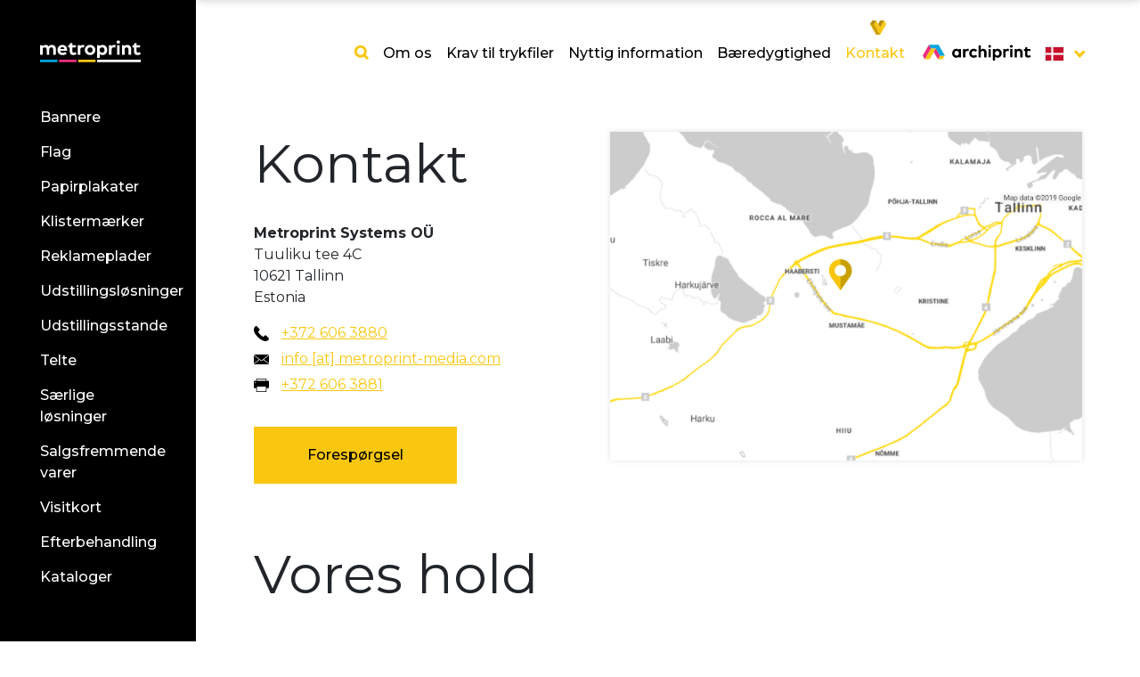

--- FILE ---
content_type: text/html; charset=UTF-8
request_url: https://metroprint-media.com/da/kontakt
body_size: 9789
content:
<!DOCTYPE html>
<html lang="da">
<head>
    <meta charset="utf-8">
    <meta name="viewport" content="width=device-width, initial-scale=1, shrink-to-fit=no">
    <meta http-equiv="x-ua-compatible" content="ie=edge">
    <meta name="author" content="ORGO OÜ">
    <link rel="shortcut icon" href="https://metroprint-media.com/favicon/favicon.ico">

    <link rel="apple-touch-icon" sizes="180x180" href="https://metroprint-media.com/favicon/apple-touch-icon.png">
    <link rel="icon" type="image/png" sizes="32x32" href="https://metroprint-media.com/favicon/favicon-32x32.png">
    <link rel="icon" type="image/png" sizes="16x16" href="https://metroprint-media.com/favicon/favicon-16x16.png">
    <link rel="manifest" href="https://metroprint-media.com/favicon/site.webmanifest">
    <link rel="mask-icon" href="https://metroprint-media.com/favicon/safari-pinned-tab.svg" color=""#5bbad5">
    <meta name="msapplication-TileColor" content="#ffffff">
    <meta name="theme-color" content="#ffffff">

    <title>Kontakt - Metroprint</title><meta name="description" content="seo.contact"><link rel="canonical" href="https://metroprint-media.com/da/kontakt"/><meta property="og:description" content="seo.contact" /><meta property="og:title" content="Kontakt" /><meta property="og:url" content="https://metroprint-media.com/da/kontakt" /><meta property="og:image" content="https://metroprint-media.com/images/share.jpg" /><meta name="twitter:description" content="seo.contact" /><meta name="twitter:title" content="Kontakt" />

        
    <script src="https://www.google.com/recaptcha/api.js?hl=da" async defer></script>

    <meta name="csrf-token" content="S91CI56TI6VbOICM6vsEuOOtWEG7XSBLVlpb2OPi">
    <link rel="stylesheet" href="https://metroprint-media.com/css/app.css" rel="preload" >

    <!-- Global site tag (gtag.js) - Google Analytics -->
    <meta name="google-site-verification" content="DxtW9gyRILalDgSDSF6pjAaWYTeRVRqXGIKye3mQBj4" />
    

    
<!--     <script async src="https://www.googletagmanager.com/gtag/js?id=UA-118276142-3"></script>
    <script>
      window.dataLayer = window.dataLayer || [];

      function gtag() {
        dataLayer.push(arguments);
      }

      gtag('js', new Date());

      gtag('config', 'UA-118276142-3', { 'anonymize_ip': true, 'allow_ad_personalization_signals': false });
    </script> -->
    <style>
        @media (max-width: 767px) {
            .about-us h1{font-weight:400;font-size:40px;margin-bottom:20px}
        }
        @media (max-width: 1039px) {
            .head-content.relative .container-fluid{
                padding-bottom: calc(40vh + 30px);
            }
            .about-element{
                height: 40vh;
                width: 100%;
                object-fit: cover;
                object-position: top;
                max-width: 350px;
            }
        }

        .head-content.relative .side-menu{
            bottom:unset;
            top:0;
            height: 100vh;
        }

        body:not(.route_name-home) .wrapper{
            overflow-x: unset;
            overflow-y: unset;
        }

        .top-content{
            overflow: hidden;
        }
    </style>
    
        <!--<script type="text/javascript" id="cookieinfo"
            src="//cookieinfoscript.com/js/cookieinfo.min.js"
            data-bg="#1d1d1d"
            data-fg="#FFFFFF"
            data-link="#fac710"
            data-cookie="CookiePolicy"
            data-text-align="left"
            data-message="We use cookies to develop our service. By continuing to use our website you hereby consent to our"
            data-close-text="Accept"
            data-linkmsg="Privacy Policy"
            data-moreinfo="/da/privaatsustingimused">
    </script>-->

<!-- Google Tag Manager -->
<script>(function(w,d,s,l,i){w[l]=w[l]||[];w[l].push({'gtm.start':
new Date().getTime(),event:'gtm.js'});var f=d.getElementsByTagName(s)[0],
j=d.createElement(s),dl=l!='dataLayer'?'&l='+l:'';j.async=true;j.src=
'https://www.googletagmanager.com/gtm.js?id='+i+dl;f.parentNode.insertBefore(j,f);
})(window,document,'script','dataLayer','GTM-PP6R95Z');</script>
<!-- End Google Tag Manager -->

<meta name="msvalidate.01" content="6743C2F15B1695C308B6BB43FC0B222F" />
    <script >
        window.dataLayer = window.dataLayer || [];
        function gtag() {
            dataLayer.push(arguments);
        }
        gtag("consent", "default", {
            ad_personalization: "denied",
            ad_storage: "denied",
            ad_user_data: "denied",
            analytics_storage: "denied",
            functionality_storage: "denied",
            personalization_storage: "denied",
            security_storage: "granted",
            wait_for_update: 500,
        });
        gtag("set", "ads_data_redaction", true);
        gtag("set", "url_passthrough", false);
    </script>
</head>
<body class="home route_name-contact">

<!-- Google Tag Manager (noscript) -->
<noscript><iframe src="https://www.googletagmanager.com/ns.html?id=GTM-PP6R95Z"
height="0" width="0" style="display:none;visibility:hidden"></iframe></noscript>
<!-- End Google Tag Manager (noscript) -->

<div class="loading-cont">
    <div class="inner">
        <div class="img">
            <img src="https://metroprint-media.com/images/loader-1.svg" class="right-img" alt="">
            <img src="https://metroprint-media.com/images/loader-2.svg" class="left-img" alt="">
        </div>
        <div class="text">Loading</div>
    </div>
</div><div class="popup" >
    <div class="close-popup">
        <span class="text">Tæt</span> <img src="https://metroprint-media.com/images/close.svg" alt="">
    </div>
    <div class="container-fluid">
        <form method="POST" action="https://metroprint-media.com/da/form-submit">
            <input type="hidden" name="_token" value="S91CI56TI6VbOICM6vsEuOOtWEG7XSBLVlpb2OPi">            <div id="my_name_GSqsuDHRD7CzSDRV_wrap" style="display:none;">
        <input name="my_name_GSqsuDHRD7CzSDRV" type="text" value="" id="my_name_GSqsuDHRD7CzSDRV">
        <input name="valid_from" type="text" value="eyJpdiI6InlTbUJQaDhVMnVZRWJuVFBCTm1ZRVE9PSIsInZhbHVlIjoiNjZCTHRsWm1lZXBRbFVNdHg4S1lJZz09IiwibWFjIjoiODdiODJjZjFmZWE1MWRmMjEwMjkzYjMwMTdmZTViMDdjODRmZDEyZmIxZDg5ZjYwOTZhYjA1MTI0MmFhYjZkMyJ9">
    </div>

            <input name="src_location" type="text" id="src_location" hidden>

            <div class="row align-items-end">

                <div class="col-12 col-lg-7">
                    <h2>Send en anmodning</h2>

                    <div class="form-group">
                        <div class="asterix">*</div>
                        <input type="text" class="form-control" name="name"
                               placeholder="Dit navn" required>
                    </div>
                    <div class="form-group">
                        <div class="asterix">*</div>
                        <input type="email" class="form-control" name="email"
                               placeholder="Email adresse" required>
                    </div>
                    <div class="form-group">
                        <div class="asterix">*</div>
                        <input type="text" class="form-control" name="phone"
                               placeholder="Telefonnummer" required>
                    </div>
                    <div class="form-group">
                        <div class="asterix">*</div>
                        <textarea class="form-control" name="text"
                                  placeholder="Forespørgsel" rows="3" required></textarea>
                    </div>
                </div>
                <div class="col-12 col-lg-4 offset-lg-1">
                    <div class="send-form">
                        
                        <p class="perspective send-inquiry" data-delay="500">

                            <button class="btn btn-8 btn-8a" type="submit">Forespørgsel</button>
                        </p>
                        <p><div data-sitekey="6Lcx5KsUAAAAAMccfEy7Xms1n8Qr54fMm9TCdpks" class="g-recaptcha"></div></p>
                                            </div>
                </div>

            </div>
        </form>
    </div>
</div>
<script>
    var input = document.getElementById("src_location")
    input.value = window.location.href
</script>

<div class="wrapper" id="app">
    <div class="dropdown-menu archiprint-dropdown">
        <a href="https://archiprint.eu/da/facades">Facader</a>
        <a href="https://archiprint.eu/da/interior">Interiør</a>
    </div>
    <div class="dropdown-menu dropdown-menu-right language-menu" aria-labelledby="navbarDropdown">
                                                                            <a class="dropdown-item"
                       href="https://metroprint-media.com//kontakt">
                        <img style="width: 20px; vertical-align: middle; outline: 1px solid rgba(0, 0, 0, 0.1);" class="img-fluid d-inline-block mr-1" src="https://metroprint-media.com/images/flags/et.svg" alt="">
                    </a>
                                                                                    <a class="dropdown-item"
                       href="https://metroprint-media.com/fi/yhteystiedot">
                        <img style="width: 20px; vertical-align: middle; outline: 1px solid rgba(0, 0, 0, 0.1);" class="img-fluid d-inline-block mr-1" src="https://metroprint-media.com/images/flags/fi.svg" alt="">
                    </a>
                                                                                    <a class="dropdown-item"
                       href="https://metroprint-media.com/sv/kontakt">
                        <img style="width: 20px; vertical-align: middle; outline: 1px solid rgba(0, 0, 0, 0.1);" class="img-fluid d-inline-block mr-1" src="https://metroprint-media.com/images/flags/sv.svg" alt="">
                    </a>
                                                                                    <a class="dropdown-item"
                       href="https://metroprint-media.com/da/kontakt">
                        <img style="width: 20px; vertical-align: middle; outline: 1px solid rgba(0, 0, 0, 0.1);" class="img-fluid d-inline-block mr-1" src="https://metroprint-media.com/images/flags/da.svg" alt="">
                    </a>
                                                                                    <a class="dropdown-item"
                       href="https://metroprint-media.com/en/contact">
                        <img style="width: 20px; vertical-align: middle; outline: 1px solid rgba(0, 0, 0, 0.1);" class="img-fluid d-inline-block mr-1" src="https://metroprint-media.com/images/flags/en.svg" alt="">
                    </a>
                                        </div>


    
    <div class="head-content relative">

        <div class="side-menu">
    <div class="metro-logo">
        <a href="https://metroprint-media.com/da">
            <img src="https://metroprint-media.com/images/logo.svg" alt="">
        </a>
    </div>
    <div class="menu-indicator animation-circ">
        <img src="https://metroprint-media.com/images/side-menu-arrow.svg" alt="">
    </div>
    <ul>
        	                <li>
                <a class=""
                   href="https://metroprint-media.com/da/bannerid">
                    Bannere
                </a>
            </li>
	            	                <li>
                <a class=""
                   href="https://metroprint-media.com/da/lipud">
                    Flag
                </a>
            </li>
	            	                <li>
                <a class=""
                   href="https://metroprint-media.com/da/plakatid">
                    Papirplakater
                </a>
            </li>
	            	                <li>
                <a class=""
                   href="https://metroprint-media.com/da/kleebised">
                    Klistermærker
                </a>
            </li>
	            	                <li>
                <a class=""
                   href="https://metroprint-media.com/da/sildid-ja-viidad">
                    Reklameplader
                </a>
            </li>
	            	                <li>
                <a class=""
                   href="https://metroprint-media.com/da/esitlustarvikud">
                    Udstillingsløsninger
                </a>
            </li>
	            	                <li>
                <a class=""
                   href="https://metroprint-media.com/da/messiboksid">
                    Udstillingsstande
                </a>
            </li>
	            	                <li>
                <a class=""
                   href="https://metroprint-media.com/da/telgid">
                    Telte
                </a>
            </li>
	            	                <li>
                <a class=""
                   href="https://metroprint-media.com/da/erilahendused">
                    Særlige løsninger
                </a>
            </li>
	            	                <li>
                <a class=""
                   href="https://metroprint-media.com/da/reklaamtooted">
                    Salgsfremmende varer
                </a>
            </li>
	            	                <li>
                <a class=""
                   href="https://metroprint-media.com/da/visiitkaardid">
                    Visitkort
                </a>
            </li>
	            	                <li>
                <a class=""
                   href="https://metroprint-media.com/da/jareltootlus-ja-kinnitused">
                    Efterbehandling
                </a>
            </li>
	            	                                                            <li>
                    <a class=""
                       href="https://metroprint-media.com/da/kataloger">Kataloger</a>
                </li>
                        </ul>
    </div>

        <div class="top-content">

            <span id="search-form">
    <search></search>
</span>
<nav class="navbar navbar-expand-lg navbar-dark">
    <a class="navbar-brand d-inline d-md-none" href="https://metroprint-media.com"><img
            src="https://metroprint-media.com/images/logo-dark.svg" alt=""></a>
    <button class="navbar-toggler ml-auto collapsed" type="button" data-toggle="collapse"
            data-target="#navbarSupportedContent" aria-controls="navbarSupportedContent" aria-expanded="false"
            aria-label="Toggle navigation">
        <div id="nav-icon3">
            <span></span>
            <span></span>
            <span></span>
            <span></span>
        </div>
    </button>

    <div class="collapse navbar-collapse" id="navbarSupportedContent">
        <div class="top-menu-indicator animation-circ">
            <img src="https://metroprint-media.com/images/top-menu-arrow.svg" alt="">
        </div>
        <ul class="navbar-nav ml-auto dark-bg d-block d-md-none">
            <li class="nav-item">
                <a class="nav-link search-button" href="#"><img src="https://metroprint-media.com/images/search.svg" alt=""></a>
            </li>

                            <li class="nav-item">
                    <a class="nav-link" href="https://metroprint-media.com/da/bannerid">
                        Bannere
                    </a>
                </li>
                            <li class="nav-item">
                    <a class="nav-link" href="https://metroprint-media.com/da/lipud">
                        Flag
                    </a>
                </li>
                            <li class="nav-item">
                    <a class="nav-link" href="https://metroprint-media.com/da/plakatid">
                        Papirplakater
                    </a>
                </li>
                            <li class="nav-item">
                    <a class="nav-link" href="https://metroprint-media.com/da/kleebised">
                        Klistermærker
                    </a>
                </li>
                            <li class="nav-item">
                    <a class="nav-link" href="https://metroprint-media.com/da/sildid-ja-viidad">
                        Reklameplader
                    </a>
                </li>
                            <li class="nav-item">
                    <a class="nav-link" href="https://metroprint-media.com/da/esitlustarvikud">
                        Udstillingsløsninger
                    </a>
                </li>
                            <li class="nav-item">
                    <a class="nav-link" href="https://metroprint-media.com/da/messiboksid">
                        Udstillingsstande
                    </a>
                </li>
                            <li class="nav-item">
                    <a class="nav-link" href="https://metroprint-media.com/da/telgid">
                        Telte
                    </a>
                </li>
                            <li class="nav-item">
                    <a class="nav-link" href="https://metroprint-media.com/da/erilahendused">
                        Særlige løsninger
                    </a>
                </li>
                            <li class="nav-item">
                    <a class="nav-link" href="https://metroprint-media.com/da/reklaamtooted">
                        Salgsfremmende varer
                    </a>
                </li>
                            <li class="nav-item">
                    <a class="nav-link" href="https://metroprint-media.com/da/visiitkaardid">
                        Visitkort
                    </a>
                </li>
                            <li class="nav-item">
                    <a class="nav-link" href="https://metroprint-media.com/da/jareltootlus-ja-kinnitused">
                        Efterbehandling
                    </a>
                </li>
                            <li class="nav-item">
                    <a class="nav-link" href="https://metroprint-media.com/da/lisateenused">
                        Installation
                    </a>
                </li>
                                                            <li class="nav-item">
                        <a class="nav-link" class=""
                           href="https://metroprint-media.com/da/kataloger">Kataloger</a>
                    </li>
                            
            <li class="divider">&nbsp;</li>
            <li class="archilogo d-block d-md-none">
                <a href="https://archiprint.dk" target="_blank">
                    <img src="https://metroprint-media.com/images/archilogo.svg" alt="">
                </a>
            </li>
            
            

        </ul>
        <ul class="navbar-nav ml-auto">
            <li class="nav-item d-none d-md-block">
                <a class="nav-link search-button" href="#"><img src="https://metroprint-media.com/images/search.svg" alt=""></a>
            </li>

                                                <li class="nav-item">
                        <a class="nav-link "
                           href="https://metroprint-media.com/da/om-os">Om os</a>
                    </li>
                                                                <li class="nav-item">
                        <a class="nav-link "
                           href="https://metroprint-media.com/da/krav-til-trykfiler">Krav til trykfiler</a>
                    </li>
                                                                <li class="nav-item">
                        <a class="nav-link "
                           href="https://metroprint-media.com/da/nyttig-information">Nyttig information</a>
                    </li>
                                                                                            <li class="nav-item">
                        <a class="nav-link "
                           href="https://metroprint-media.com/da/baeredygtighed">Bæredygtighed</a>
                    </li>
                                                                <li class="nav-item">
                        <a class="nav-link active"
                           href="https://metroprint-media.com/da/kontakt">Kontakt</a>
                    </li>
                                                        
            
            <li class="divider">&nbsp;</li>

            <li class="archilogo-no-img d-none d-md-block d-lg-none" style="margin-bottom: 16px;"}>
                <a href="https://archiprint.dk" target="_blank">
                    <strong class="nav-link" style="font-weight: 600;">Archiprint</strong>
                </a>
            </li>

            

            <li class="nav-item dropdown d-none d-lg-block archilogo">
                <a class="nav-link" href="https://archiprint.dk" target="_blank">
                    <img src="https://metroprint-media.com/images/archilogo-dark.svg"
                         alt="">
                </a>
            </li>

            <li class="d-inline d-lg-none lang-switch">
                                    <a class="nav-link d-inline sm-link"
               href="https://metroprint-media.com//kontakt">
                <img style="width: 20px; vertical-align: middle; outline: 1px solid rgba(0, 0, 0, 0.1);" class="img-fluid d-inline-block mr-1" src="https://metroprint-media.com/images/flags/et.svg" alt="">
            </a>
                                <a class="nav-link d-inline sm-link"
               href="https://metroprint-media.com/fi/yhteystiedot">
                <img style="width: 20px; vertical-align: middle; outline: 1px solid rgba(0, 0, 0, 0.1);" class="img-fluid d-inline-block mr-1" src="https://metroprint-media.com/images/flags/fi.svg" alt="">
            </a>
                                <a class="nav-link d-inline sm-link"
               href="https://metroprint-media.com/sv/kontakt">
                <img style="width: 20px; vertical-align: middle; outline: 1px solid rgba(0, 0, 0, 0.1);" class="img-fluid d-inline-block mr-1" src="https://metroprint-media.com/images/flags/sv.svg" alt="">
            </a>
                                <a class="nav-link d-inline sm-link"
               href="https://metroprint-media.com/da/kontakt">
                <img style="width: 20px; vertical-align: middle; outline: 1px solid rgba(0, 0, 0, 0.1);" class="img-fluid d-inline-block mr-1" src="https://metroprint-media.com/images/flags/da.svg" alt="">
            </a>
                                <a class="nav-link d-inline sm-link"
               href="https://metroprint-media.com/en/contact">
                <img style="width: 20px; vertical-align: middle; outline: 1px solid rgba(0, 0, 0, 0.1);" class="img-fluid d-inline-block mr-1" src="https://metroprint-media.com/images/flags/en.svg" alt="">
            </a>
            </li>
<li class="nav-item dropdown d-none d-lg-inline">
    <a class="nav-link dropdown-toggle" href="#" id="navbarDropdown" role="button" data-toggle="dropdown"
       aria-haspopup="true" aria-expanded="false">
        <img style="width: 20px; vertical-align: middle; outline: 1px solid rgba(0, 0, 0, 0.1);" class="img-fluid d-inline-block mr-1" src="https://metroprint-media.com/images/flags/da.svg" alt="">
    </a>
</li>

        </ul>
    </div>
</nav>

            <div class="container-fluid">
                <div class="row contact-page">
                    <div class="col-12 col-lg-5">
                        <h1 class="animate hidden" data-delay="100">Kontakt </h1>
                        <p class="animate hidden" data-delay="300"><strong>Metroprint Systems OÜ</strong><br/>Tuuliku tee 4C<br/>10621 Tallinn<br/>Estonia</p>
                        <div class="contact-row animate hidden" data-delay="500">
                            <img src="https://metroprint-media.com/images/Phone.svg" alt=""> <a
                                href="tel:+372 606 3880">+372 606 3880</a>
                        </div>
                        <div class="contact-row animate hidden" data-delay="600">
                            <img src="https://metroprint-media.com/images/Email.svg" alt="">
                            <a href="&#109;&#97;&#105;&#108;&#116;&#111;&#58;&#105;&#110;&#102;&#111;&#37;&#52;&#48;&#109;&#101;&#116;&#114;&#111;&#112;&#114;&#105;&#110;&#116;&#45;&#109;&#101;&#100;&#105;&#97;&#46;&#99;&#111;&#109;">
                                info [at] metroprint-media.com
                            </a>
                        </div>
                        <div class="contact-row animate hidden" data-delay="700">
                            <img src="https://metroprint-media.com/images/Fax.svg" alt=""> <a
                                href="tel:+372 606 3881">+372 606 3881</a>
                        </div>
                        <p class="perspective send-inquiry animate hidden" data-delay="800">
                            <button class="open-popup btn btn-8 btn-8a">Forespørgsel</button>
                        </p>
                    </div>
                    <div class="col-12 col-lg-7 animate hidden" data-delay="300">
                        <a target="_blank" href="https://www.google.com/maps/place/Metroprint+Systems+O%C3%9C/@59.4196759,24.6774458,15z/data=!4m5!3m4!1s0x0:0x2a0ac3e90b87efc!8m2!3d59.4196759!4d24.6774458">
                            <img src="https://metroprint-media.com/images/map.png" class="img-fluid map-img" alt="">
                        </a>
                    </div>
                    <div class="col-12 people-title">
                        <h1 class="animate hidden" data-delay="1000">Vores hold</h1>
                    </div>
                                                                                        <div class="col-12 col-md-6 col-lg-4 one-person animate hidden"
                             data-delay="1200">
                            <div class="person-img">
                                <img src="https://metroprint-media.com/storage/342/conversions/karin_---8-%282%29-square.jpg" class="img-fluid"
                                     alt="">
                            </div>
                            <div class="person-info">
                                <div class="name">Karin Aun</div>
                                <div class="work-title">Kundechef</div>
                                                                                                    <div class="contact-row">
                                        <img src="https://metroprint-media.com/images/mobile-icon.svg" alt=""> <a
                                            href="tel:+372 5698 8189">+372 5698 8189</a>
                                    </div>
                                                                <div class="contact-row">
                                    <img src="https://metroprint-media.com/images/Email.svg" alt=""> <a
                                        href="&#109;&#97;&#105;&#108;&#116;&#111;&#58;&#107;&#97;&#114;&#105;&#110;&#37;&#52;&#48;&#109;&#101;&#116;&#114;&#111;&#112;&#114;&#105;&#110;&#116;&#45;&#109;&#101;&#100;&#105;&#97;&#46;&#99;&#111;&#109;">
                                        karin [at] metroprint-media.com
                                    </a>
                                </div>
                            </div>
                        </div>
                                                                    <div class="col-12 col-md-6 col-lg-4 one-person animate hidden"
                             data-delay="1400">
                            <div class="person-img">
                                <img src="https://metroprint-media.com/storage/203/conversions/kristi_---16-%281%29-square.jpg" class="img-fluid"
                                     alt="">
                            </div>
                            <div class="person-info">
                                <div class="name">Kristi Heinrand</div>
                                <div class="work-title">Kundechef</div>
                                                                                                    <div class="contact-row">
                                        <img src="https://metroprint-media.com/images/mobile-icon.svg" alt=""> <a
                                            href="tel:+372 5309 1849">+372 5309 1849</a>
                                    </div>
                                                                <div class="contact-row">
                                    <img src="https://metroprint-media.com/images/Email.svg" alt=""> <a
                                        href="&#109;&#97;&#105;&#108;&#116;&#111;&#58;&#107;&#114;&#105;&#115;&#116;&#105;&#37;&#52;&#48;&#109;&#101;&#116;&#114;&#111;&#112;&#114;&#105;&#110;&#116;&#45;&#109;&#101;&#100;&#105;&#97;&#46;&#99;&#111;&#109;">
                                        kristi [at] metroprint-media.com
                                    </a>
                                </div>
                            </div>
                        </div>
                                                                    <div class="col-12 col-md-6 col-lg-4 one-person animate hidden"
                             data-delay="1600">
                            <div class="person-img">
                                <img src="https://metroprint-media.com/storage/988/conversions/angela_1-square.jpg" class="img-fluid"
                                     alt="">
                            </div>
                            <div class="person-info">
                                <div class="name">Angela Kannelmäe</div>
                                <div class="work-title">Kundchef</div>
                                                                                                    <div class="contact-row">
                                        <img src="https://metroprint-media.com/images/mobile-icon.svg" alt=""> <a
                                            href="tel:+372 5309 1873">+372 5309 1873</a>
                                    </div>
                                                                <div class="contact-row">
                                    <img src="https://metroprint-media.com/images/Email.svg" alt=""> <a
                                        href="&#109;&#97;&#105;&#108;&#116;&#111;&#58;&#97;&#110;&#103;&#101;&#108;&#97;&#37;&#52;&#48;&#109;&#101;&#116;&#114;&#111;&#112;&#114;&#105;&#110;&#116;&#45;&#109;&#101;&#100;&#105;&#97;&#46;&#99;&#111;&#109;">
                                        angela [at] metroprint-media.com
                                    </a>
                                </div>
                            </div>
                        </div>
                                                                    <div class="col-12 col-md-6 col-lg-4 one-person animate hidden"
                             data-delay="1800">
                            <div class="person-img">
                                <img src="https://metroprint-media.com/storage/206/conversions/eelika_---11-%281%29-square.jpg" class="img-fluid"
                                     alt="">
                            </div>
                            <div class="person-info">
                                <div class="name">Eelika Perg</div>
                                <div class="work-title">Kundechef</div>
                                                                                                    <div class="contact-row">
                                        <img src="https://metroprint-media.com/images/mobile-icon.svg" alt=""> <a
                                            href="tel:+372 5309 1699">+372 5309 1699</a>
                                    </div>
                                                                <div class="contact-row">
                                    <img src="https://metroprint-media.com/images/Email.svg" alt=""> <a
                                        href="&#109;&#97;&#105;&#108;&#116;&#111;&#58;&#101;&#101;&#108;&#105;&#107;&#97;&#37;&#52;&#48;&#109;&#101;&#116;&#114;&#111;&#112;&#114;&#105;&#110;&#116;&#45;&#109;&#101;&#100;&#105;&#97;&#46;&#99;&#111;&#109;">
                                        eelika [at] metroprint-media.com
                                    </a>
                                </div>
                            </div>
                        </div>
                                                                    <div class="col-12 col-md-6 col-lg-4 one-person animate hidden"
                             data-delay="2000">
                            <div class="person-img">
                                <img src="https://metroprint-media.com/storage/348/conversions/oliver5-square.jpg" class="img-fluid"
                                     alt="">
                            </div>
                            <div class="person-info">
                                <div class="name">Oliver Kilgas</div>
                                <div class="work-title">Eksportchef</div>
                                                                                                    <div class="contact-row">
                                        <img src="https://metroprint-media.com/images/mobile-icon.svg" alt=""> <a
                                            href="tel:+372 5886 0799">+372 5886 0799</a>
                                    </div>
                                                                <div class="contact-row">
                                    <img src="https://metroprint-media.com/images/Email.svg" alt=""> <a
                                        href="&#109;&#97;&#105;&#108;&#116;&#111;&#58;&#111;&#108;&#105;&#118;&#101;&#114;&#37;&#52;&#48;&#109;&#101;&#116;&#114;&#111;&#112;&#114;&#105;&#110;&#116;&#45;&#109;&#101;&#100;&#105;&#97;&#46;&#99;&#111;&#109;">
                                        oliver [at] metroprint-media.com
                                    </a>
                                </div>
                            </div>
                        </div>
                                                                    <div class="col-12 col-md-6 col-lg-4 one-person animate hidden"
                             data-delay="2200">
                            <div class="person-img">
                                <img src="https://metroprint-media.com/storage/996/conversions/IMG_2430-%282%29-square.jpg" class="img-fluid"
                                     alt="">
                            </div>
                            <div class="person-info">
                                <div class="name">Kristjan Tael</div>
                                <div class="work-title">Projektleder</div>
                                                                                                    <div class="contact-row">
                                        <img src="https://metroprint-media.com/images/mobile-icon.svg" alt=""> <a
                                            href="tel:+372 5788 8922">+372 5788 8922</a>
                                    </div>
                                                                <div class="contact-row">
                                    <img src="https://metroprint-media.com/images/Email.svg" alt=""> <a
                                        href="&#109;&#97;&#105;&#108;&#116;&#111;&#58;&#107;&#114;&#105;&#115;&#116;&#106;&#97;&#110;&#37;&#52;&#48;&#109;&#101;&#116;&#114;&#111;&#112;&#114;&#105;&#110;&#116;&#46;&#101;&#101;">
                                        kristjan [at] metroprint.ee
                                    </a>
                                </div>
                            </div>
                        </div>
                                                                    <div class="col-12 col-md-6 col-lg-4 one-person animate hidden"
                             data-delay="2400">
                            <div class="person-img">
                                <img src="https://metroprint-media.com/storage/521/conversions/martti_6-square.jpg" class="img-fluid"
                                     alt="">
                            </div>
                            <div class="person-info">
                                <div class="name">Martti Kübarsepp</div>
                                <div class="work-title">Produktionsleder (plader, film)</div>
                                                                    <div class="contact-row">
                                        <img src="https://metroprint-media.com/images/Phone.svg" alt=""> <a
                                            href="tel:+372 606 3880">+372 606 3880</a>
                                    </div>
                                                                                                    <div class="contact-row">
                                        <img src="https://metroprint-media.com/images/mobile-icon.svg" alt=""> <a
                                            href="tel:+372 5839 2266">+372 5839 2266</a>
                                    </div>
                                                                <div class="contact-row">
                                    <img src="https://metroprint-media.com/images/Email.svg" alt=""> <a
                                        href="&#109;&#97;&#105;&#108;&#116;&#111;&#58;&#109;&#97;&#114;&#116;&#116;&#105;&#37;&#52;&#48;&#109;&#101;&#116;&#114;&#111;&#112;&#114;&#105;&#110;&#116;&#45;&#109;&#101;&#100;&#105;&#97;&#46;&#99;&#111;&#109;">
                                        martti [at] metroprint-media.com
                                    </a>
                                </div>
                            </div>
                        </div>
                                                                    <div class="col-12 col-md-6 col-lg-4 one-person animate hidden"
                             data-delay="2600">
                            <div class="person-img">
                                <img src="https://metroprint-media.com/storage/665/conversions/ardo_4-square.jpg" class="img-fluid"
                                     alt="">
                            </div>
                            <div class="person-info">
                                <div class="name">Ardo Aasaroht</div>
                                <div class="work-title">Produktionsleder (PVC, tekstil)</div>
                                                                    <div class="contact-row">
                                        <img src="https://metroprint-media.com/images/Phone.svg" alt=""> <a
                                            href="tel:+372 606 3880">+372 606 3880</a>
                                    </div>
                                                                                                    <div class="contact-row">
                                        <img src="https://metroprint-media.com/images/mobile-icon.svg" alt=""> <a
                                            href="tel:+372 502 7870">+372 502 7870</a>
                                    </div>
                                                                <div class="contact-row">
                                    <img src="https://metroprint-media.com/images/Email.svg" alt=""> <a
                                        href="&#109;&#97;&#105;&#108;&#116;&#111;&#58;&#97;&#114;&#100;&#111;&#37;&#52;&#48;&#109;&#101;&#116;&#114;&#111;&#112;&#114;&#105;&#110;&#116;&#45;&#109;&#101;&#100;&#105;&#97;&#46;&#99;&#111;&#109;">
                                        ardo [at] metroprint-media.com
                                    </a>
                                </div>
                            </div>
                        </div>
                                                                    <div class="col-12 col-md-6 col-lg-4 one-person animate hidden"
                             data-delay="2800">
                            <div class="person-img">
                                <img src="https://metroprint-media.com/storage/847/conversions/silver_3-square.jpg" class="img-fluid"
                                     alt="">
                            </div>
                            <div class="person-info">
                                <div class="name">Silver Metsanurm</div>
                                <div class="work-title">Kvalitetschef</div>
                                                                                                <div class="contact-row">
                                    <img src="https://metroprint-media.com/images/Email.svg" alt=""> <a
                                        href="&#109;&#97;&#105;&#108;&#116;&#111;&#58;&#107;&#118;&#97;&#108;&#105;&#116;&#101;&#101;&#116;&#37;&#52;&#48;&#109;&#101;&#116;&#114;&#111;&#112;&#114;&#105;&#110;&#116;&#46;&#101;&#101;">
                                        kvaliteet [at] metroprint.ee
                                    </a>
                                </div>
                            </div>
                        </div>
                                                                    <div class="col-12 col-md-6 col-lg-4 one-person animate hidden"
                             data-delay="3000">
                            <div class="person-img">
                                <img src="https://metroprint-media.com/storage/990/conversions/kristel_orig-square.jpg" class="img-fluid"
                                     alt="">
                            </div>
                            <div class="person-info">
                                <div class="name">Kristel Ulla</div>
                                <div class="work-title">Markedschef</div>
                                                                                                    <div class="contact-row">
                                        <img src="https://metroprint-media.com/images/mobile-icon.svg" alt=""> <a
                                            href="tel:+372 509 8199">+372 509 8199</a>
                                    </div>
                                                                <div class="contact-row">
                                    <img src="https://metroprint-media.com/images/Email.svg" alt=""> <a
                                        href="&#109;&#97;&#105;&#108;&#116;&#111;&#58;&#107;&#114;&#105;&#115;&#116;&#101;&#108;&#37;&#52;&#48;&#109;&#101;&#116;&#114;&#111;&#112;&#114;&#105;&#110;&#116;&#45;&#109;&#101;&#100;&#105;&#97;&#46;&#99;&#111;&#109;">
                                        kristel [at] metroprint-media.com
                                    </a>
                                </div>
                            </div>
                        </div>
                                                                    <div class="col-12 col-md-6 col-lg-4 one-person animate hidden"
                             data-delay="3200">
                            <div class="person-img">
                                <img src="https://metroprint-media.com/storage/338/conversions/indrek_---3-%284%29-square.jpg" class="img-fluid"
                                     alt="">
                            </div>
                            <div class="person-info">
                                <div class="name">Indrek Leemet</div>
                                <div class="work-title">Bestyrelsesmedlem</div>
                                                                    <div class="contact-row">
                                        <img src="https://metroprint-media.com/images/Phone.svg" alt=""> <a
                                            href="tel:+372 606 3882">+372 606 3882</a>
                                    </div>
                                                                                                    <div class="contact-row">
                                        <img src="https://metroprint-media.com/images/mobile-icon.svg" alt=""> <a
                                            href="tel:+372 504 7950">+372 504 7950</a>
                                    </div>
                                                                <div class="contact-row">
                                    <img src="https://metroprint-media.com/images/Email.svg" alt=""> <a
                                        href="&#109;&#97;&#105;&#108;&#116;&#111;&#58;&#105;&#110;&#100;&#114;&#101;&#107;&#37;&#52;&#48;&#109;&#101;&#116;&#114;&#111;&#112;&#114;&#105;&#110;&#116;&#45;&#109;&#101;&#100;&#105;&#97;&#46;&#99;&#111;&#109;">
                                        indrek [at] metroprint-media.com
                                    </a>
                                </div>
                            </div>
                        </div>
                                                                    <div class="col-12 col-md-6 col-lg-4 one-person animate hidden"
                             data-delay="3400">
                            <div class="person-img">
                                <img src="https://metroprint-media.com/storage/431/conversions/peeter_6-square.jpg" class="img-fluid"
                                     alt="">
                            </div>
                            <div class="person-info">
                                <div class="name">Peeter Poom</div>
                                <div class="work-title">Bestyrelsesmedlem</div>
                                                                    <div class="contact-row">
                                        <img src="https://metroprint-media.com/images/Phone.svg" alt=""> <a
                                            href="tel:+372 606 3880">+372 606 3880</a>
                                    </div>
                                                                                                    <div class="contact-row">
                                        <img src="https://metroprint-media.com/images/mobile-icon.svg" alt=""> <a
                                            href="tel:+372 504 5446">+372 504 5446</a>
                                    </div>
                                                                <div class="contact-row">
                                    <img src="https://metroprint-media.com/images/Email.svg" alt=""> <a
                                        href="&#109;&#97;&#105;&#108;&#116;&#111;&#58;&#112;&#101;&#101;&#116;&#101;&#114;&#37;&#52;&#48;&#109;&#101;&#116;&#114;&#111;&#112;&#114;&#105;&#110;&#116;&#45;&#109;&#101;&#100;&#105;&#97;&#46;&#99;&#111;&#109;">
                                        peeter [at] metroprint-media.com
                                    </a>
                                </div>
                            </div>
                        </div>
                                                                    <div class="col-12 col-md-6 col-lg-4 one-person animate hidden"
                             data-delay="3600">
                            <div class="person-img">
                                <img src="https://metroprint-media.com/storage/527/conversions/martin_10-square.jpg" class="img-fluid"
                                     alt="">
                            </div>
                            <div class="person-info">
                                <div class="name">Martin Pent</div>
                                <div class="work-title">Bestyrelsesformand</div>
                                                                    <div class="contact-row">
                                        <img src="https://metroprint-media.com/images/Phone.svg" alt=""> <a
                                            href="tel:+372 606 3880">+372 606 3880</a>
                                    </div>
                                                                                                    <div class="contact-row">
                                        <img src="https://metroprint-media.com/images/mobile-icon.svg" alt=""> <a
                                            href="tel:+ 372 5750 2680">+ 372 5750 2680</a>
                                    </div>
                                                                <div class="contact-row">
                                    <img src="https://metroprint-media.com/images/Email.svg" alt=""> <a
                                        href="&#109;&#97;&#105;&#108;&#116;&#111;&#58;&#109;&#97;&#114;&#116;&#105;&#110;&#37;&#52;&#48;&#109;&#101;&#116;&#114;&#111;&#112;&#114;&#105;&#110;&#116;&#45;&#109;&#101;&#100;&#105;&#97;&#46;&#99;&#111;&#109;">
                                        martin [at] metroprint-media.com
                                    </a>
                                </div>
                            </div>
                        </div>
                    
                </div>
            </div>
        </div>
        <div class="bottom-scroll"></div>
        <div class="clear"></div>
    </div>
    <div class="blue-element animation-linear start">
        <img src="https://metroprint-media.com/images/element.svg" alt="">
    </div>
    <div class="footer no-hide">
    <div class="black-part">
        <div class="container">
            <div class="row align-items-end">
                <div class="col-lg-4">
                    <h2>Kontakt</h2>
                    <ul style="line-height: 2.25;">
                        <strong>Metroprint Systems OÜ</strong><br/>Tuuliku tee 4C<br/>10621 Tallinn<br/>Estonia
                        <li>Tel: <a href="tel:+372 606 3880">+372 606 3880</a></li>
                        <li>Fax: +372 606 3881</li>
                        <li><a href="&#109;&#97;&#105;&#108;&#116;&#111;&#58;&#105;&#110;&#102;&#111;&#37;&#52;&#48;&#109;&#101;&#116;&#114;&#111;&#112;&#114;&#105;&#110;&#116;&#45;&#109;&#101;&#100;&#105;&#97;&#46;&#99;&#111;&#109;">info [at]
                                metroprint-media.com</a></li>
                    </ul>
                    <p class="perspective footer-cta" data-delay="500">
                        <button class="open-popup btn btn-8 btn-8a">Forespørgsel</button>
                    </p>
                </div>
                <div class="col-lg-4">

                    <!-- Begin Mailchimp Signup Form -->
                    <div id="mc_embed_signup" class="mb-3">
                        <form action="https://metroprint-media.us12.list-manage.com/subscribe/post?u=092f6b2faea60e02d1a72eacb&amp;amp;id=67db9269c9" method="post" id="mc-embedded-subscribe-form"
                            name="mc-embedded-subscribe-form" class="validate" target="_blank" novalidate>
                            <div id="mc_embed_signup_scroll">
                                <h2>Abonner på nyhedsbrev</h2>
                                <div class="mc-field-group">
                                    
                                    <input type="email" value="" name="EMAIL"
                                        class="required email form-control footer-form mb-2" id="mce-EMAIL"
                                        placeholder="Email adresse *" required>
                                </div>
                                <div class="mc-field-group">
                                    
                                    <input type="text" value="" name="FNAME" class="form-control footer-form mb-2"
                                        id="mce-FNAME" placeholder="Fornavn *" required>
                                </div>
                                <div class="mc-field-group">
                                    
                                    <input type="text" value="" name="LNAME" class="form-control footer-form mb-2"
                                        id="mce-LNAME" placeholder="Efternavn *" required>
                                </div>
                                <div class="mc-field-group">
                                    
                                    <input type="text" value="" name="COMPANY" class="form-control footer-form mb-2"
                                        id="mce-COMPANY" placeholder="Selskab">
                                </div>
                                <div id="mce-responses" class="clear">
                                    <div class="response" id="mce-error-response" style="display:none"></div>
                                    <div class="response" id="mce-success-response" style="display:none"></div>
                                </div>
                                <!-- real people should not fill this in and expect good things - do not remove this or risk form bot signups-->
                                <div style="position: absolute; left: -5000px;" aria-hidden="true"><input type="text"
                                        name="b_092f6b2faea60e02d1a72eacb_67db9269c9" tabindex="-1" value=""></div>
                                <div class="clear"><input type="submit" value="Abonner"
                                        name="subscribe" id="mc-embedded-subscribe" class="btn btn-8"
                                        style="padding: 5px 60px; width: 100%;"></div>
                            </div>
                        </form>
                    </div>

                    <!--End mc_embed_signup-->
                </div>
                <div class="col-lg-4 text-right flex">
                    <div class="flex mb-3">
                        <a href="https://www.facebook.com/metroprintsystems/" target="_blank">
                            <img style="height: 55px; width: 55px;" src="https://metroprint-media.com/images/facebook.svg" alt="">
                        </a>
                        <a class="ml-2" href="https://www.instagram.com/metroprint_systems/" target="_blank">
                            <img style="height: 55px; width: 55px;" src="https://metroprint-media.com/images/instagram.svg" alt="">
                        </a>
                        <a class="ml-2"
                            href="https://www.linkedin.com/company/metroprint-systems-ltd/?viewAsMember=true"
                            target="_blank">
                            <img style="height: 55px; width: 55px;" src="https://metroprint-media.com/images/linkedin.svg" alt="">
                        </a>
                        <a class="ml-2"
                            href="https://www.youtube.com/channel/UCytBR3ypNN8ZarFGU5DkDuQ"
                            target="_blank">
                            <img style="height: 55px; width: 55px;" src="https://metroprint-media.com/images/youtube.png" alt="">
                        </a>
                    </div>
                </div>
            </div>

        </div>
    </div>

    <div class="white-part">
        <div class="container">
            <div class="row align-items-center">
                <div class="col-12 col-lg-6 copyright">
                    Copyright 2018 by Metroprint Systems OÜ
                </div>

                <div class="col-12 col-lg-6 d-lg-none">
                    <div class="row text-md-center text-left align-items-center">
                        <div class="col-12 col-md-3 logo-row"><img class="img-fluid"
                                src="https://metroprint-media.com/images/strongest_logo_5Y_gold_eng.svg"
                                alt="" style="max-width: 65px;"></div>
                        <div class="col-12 col-md-3 logo-row"><img class="img-fluid"
                                src="https://metroprint-media.com/images/EAS_logo.png" alt=""></div>
                        <div class="col-12 col-md-3 logo-row"><img class="img-fluid"
                                src="https://metroprint-media.com/images/NECC_logo.png" alt=""></div>
                        <div class="col-12 col-md-3 logo-row"><img class="img-fluid"
                                src="https://metroprint-media.com/images/Swedish_commerce_logo.png" alt=""></div>
                    </div>
                </div>

                <div class="col d-none d-lg-block">
                    <div class="row align-items-center justify-content-end">
                        <div class="logo-row"><img class="img-fluid w-100 mr-4"
                                src="https://metroprint-media.com/images/strongest_logo_5Y_gold_eng.svg"
                                alt="" style="max-width: 65px;"></div>
                        <div class="logo-row"><img class="img-fluid mr-4" src="https://metroprint-media.com/images/EAS_logo.png"
                                alt="">
                        </div>
                        <div class="logo-row"><img class="img-fluid mr-4" src="https://metroprint-media.com/images/NECC_logo.png"
                                alt="">
                        </div>
                        <div class="logo-row"><img class="img-fluid"
                                src="https://metroprint-media.com/images/Swedish_commerce_logo.png" alt=""></div>
                    </div>
                </div>

            </div>
        </div>
    </div>
</div>

</div>


<script src="https://cdnjs.cloudflare.com/ajax/libs/bodymovin/5.4.2/lottie.min.js" type="text/javascript"></script>
<script src="https://maps.googleapis.com/maps/api/js?key=AIzaSyCiiQ2kzUUT2nkGdXoX0NhBwfgU64ggDkM"></script>

<script>
  window.laravel_path = "";
  window.activeLang = "da";
</script>
<script src="https://metroprint-media.com/js/app.js"></script>

<style>
    .consent-container {
        position: fixed;
        background: white;
        bottom: 0px;
        right: 0px;
        z-index: 999;
        margin: max(14px, 2dvw);
        border: 2px solid #fac710;
        border-radius: 6px;
        max-width: 800px;

        max-height: 80vh;
        overflow: scroll;
    }

    .consent-details {
        display: flex;
        flex-direction: column;
        padding: 20px;
        gap: 30px;
    }

    .consent-tabs-content {
        display: flex;
        flex-direction: row;
        gap: 30px;
    }

    .consent-basic {
        display: flex;
        flex-direction: column;
        gap: 20px;
    }

    .consent-choice {
        display: flex;
        flex-direction: column;
        gap: 12px;
        min-width: 130px
    }

    .consent-options {
        display: grid;
        grid-template-columns: repeat(4, minmax(0, 1fr));
    }

    .consent-button {
        border: 2px solid;
        border-radius: 4px;
        font-size: 13px;
        line-height: 1.5;
        padding: 10px;
        width: 100%;
        color: #212121;
        margin: 0px;
        text-transform: uppercase;
        background: transparent;
        font-weight: 600;
    }

    .accept {
        border-color: #fac710;
        background-color: #fac710;
    }

    .accept:hover {
        border-color: #fac710;
        background-color: #fff;
    }

    .semi,
    .decline {
        border-color: #212121;
    }

    .consent-title {
        font-weight: 700;
        font-size: 18px;
        line-height: 24px;
        color: #212121;
    }

    .consent-desc {
        font-size: 14px;
        color: #212121;
    }

    .consent-level {
        font-size: 14px;
        font-weight: 700;
        color: #212121;
        margin: 0;
        margin-right: 20px;
    }

    .consent-state {
        display: flex;
    }

    .consent-options.mobile {
        display: none
    }

    @media  screen and (max-width:768px) {
        .consent-tabs-content {
            flex-direction: column;
        }

        .consent-details {
            flex-direction: row;
        }

        .consent-options {
            display: flex;
            flex-direction: column;
            gap: 25px;
            justify-content: center;
        }

        .consent-state {
            display: flex;
            justify-content: space-between;
        }
    }

    @media  screen and (max-width:580px) {
        .consent-options {
            display: none;

        }

        .consent-options.mobile {
            display: flex;
            gap: 10px;
        }
    }
</style>
                <div class="consent-container" id="consent-container" style="display: none">
    <div class="consent-details">
        <div class="consent-tabs-content">
            <div class="consent-basic">
                <div class="consent-title">Denne hjemmeside bruger cookies</div>
                <div class="consent-desc">Vi bruger cookies til at personalisere indhold og annoncer, til at tilbyde funktioner til sociale medier og til at analysere vores trafik. Vi deler også information om din brug af vores site med vores partnere inden for sociale medier, annoncering og analyse, som kan kombinere det med andre oplysninger, som du har givet dem eller som de har indsamlet fra din brug af deres tjenester. <a href="https://metroprint-media.com/da/privaatsustingimused" style="color:#ee2f7d; text-decoration:none">Vores privatlivspolitik.</a></div>
            </div>
            <div class="consent-options mobile">
                <div class="consent-state">
                    <p class="consent-level">Nødvendig</p><input disabled checked type="checkbox" id="required" /><label class="req" for="required"></label>
                </div>
                <div class="consent-state">
                    <p class="consent-level">Præferencer</p><input data-consent-preferences type="checkbox" id="preferences" /><label for="preferences"></label>
                </div>
                <div class="consent-state">
                    <p class="consent-level">Statistik</p><input data-consent-statistics checked type="checkbox" id="statistics" /><label for="statistics"></label>
                </div>
                <div class="consent-state">
                    <p class="consent-level">Markedsføring</p><input data-consent-marketing type="checkbox" id="marketing" /><label for="marketing"></label>
                </div>
            </div>
            <div class="consent-choice">
                <button class="consent-button accept" onclick="allConsentGranted()">Tillad alle</button>
                <button class="consent-button semi" onclick="consentGrantedPartial()">Tillad valg</button>
                <button class="consent-button decline" onclick="allConsentDeclined()">Afvis</button>
            </div>
        </div>
        <div class="consent-options">
            <div class="consent-state">
                <p class="consent-level">Nødvendig</p><input disabled checked type="checkbox" id="required_pc" /><label class="req" for="required_pc"></label>
            </div>
            <div class="consent-state">
                <p class="consent-level">Præferencer</p><input data-consent-preferences type="checkbox" id="preferences_pc" /><label for="preferences_pc"></label>
            </div>
            <div class="consent-state">
                <p class="consent-level">Statistik</p><input data-consent-statistics checked type="checkbox" id="statistics_pc" /><label for="statistics_pc"></label>
            </div>
            <div class="consent-state">
                <p class="consent-level">Markedsføring</p><input data-consent-marketing type="checkbox" id="marketing_pc" /><label for="marketing_pc"></label>
            </div>
        </div>


    </div>

</div>
<script>
    function consentGrantedPartial() {
        let marketing = Array.from(document.querySelectorAll('[data-consent-marketing]')).some((node) => node.checked)
        let statistics = Array.from(document.querySelectorAll('[data-consent-statistics]')).some((node) => !node.checked)
        let preferences = Array.from(document.querySelectorAll('[data-consent-preferences]')).some((node) => node.checked)

        gtag('consent', 'update', {
            'ad_user_data':             marketing ? 'granted' : 'denied',
            'ad_personalization':       marketing ? 'granted' : 'denied',
            'ad_storage':               marketing ? 'granted' : 'denied',
            'analytics_storage':        statistics ? 'denied' : 'granted',
            'functionality_storage':    preferences ? 'granted' : 'denied',
            'personalization_storage':  preferences ? 'granted' : 'denied',
        });
        let consentLevel = [
            "C",
            marketing ? '1' : '0',
            statistics ? '0' : '1',
            preferences ? '1' : '0'
        ].join('')

        localStorage.setItem("MP", consentLevel);
        document.getElementById('consent-container').style.display = "none"
        dataLayer.push({event: "consent_recieved"})
    }

    function allConsentGranted() {
        gtag('consent', 'update', {
            'ad_user_data': 'granted',
            'ad_personalization': 'granted',
            'ad_storage': 'granted',
            'analytics_storage': 'granted',
            'functionality_storage': 'granted',
            'personalization_storage': 'granted',

        });
        localStorage.setItem("MP", 'C111');
        document.getElementById('consent-container').style.display = "none"
        dataLayer.push({event: "consent_recieved"})
    }

    function allConsentDeclined() {
        gtag('consent', 'update', {
            'ad_user_data': 'denied',
            'ad_personalization': 'denied',
            'ad_storage': 'denied',
            'analytics_storage': 'denied',
            'functionality_storage': 'denied',
            'personalization_storage': 'denied'
        });
        localStorage.setItem("MP", 'C000');
        document.getElementById('consent-container').style.display = "none"
        dataLayer.push({event: "consent_recieved"})
    }

    function checkConsentGiven() {

        let consentGiven = (localStorage?.getItem("MP") ?? "C000").split('')

        gtag('consent', 'update', {
            'ad_user_data': consentGiven[1] === "1" ? 'granted' : 'denied',
            'ad_personalization': consentGiven[1] === "1" ? 'granted' : 'denied',
            'ad_storage': consentGiven[1] === "1" ? 'granted' : 'denied',
            'analytics_storage': consentGiven[2] === "1" ? 'granted' : 'denied',
            'functionality_storage': consentGiven[3] === "1" ? 'granted' : 'denied',
            'personalization_storage': consentGiven[3] === "1" ? 'granted' : 'denied',
        });
        dataLayer.push({event: "consent_recieved"})


    }
    checkConsentGiven()

    if(!localStorage.getItem("MP")){
        document.getElementById('consent-container').style.display = "block"
    }

</script>

<style>
    .consent-container input[type=checkbox]{
        height: 0;
        width: 0;
        visibility: hidden;
    }

    .consent-container label {
        cursor: pointer;
        text-indent: -90px;
        width: 55px;
        height: 25px;
        background: grey;
        display: block;
        border-radius: 100px;
        position: relative;
    }

    .consent-container label:after {
        content: '';
        position: absolute;
        top: 3px;
        left: 3px;
        width: 20px;
        height: 20px;
        background: #fff;
        border-radius: 90px;
        transition: 0.3s;
    }

    .consent-container input:checked + label {
        background: #fac710;
    }

    .consent-container input:checked + label:after {
        left: calc(100% - 3px);
        transform: translateX(-100%);
    }
    .consent-container .req:after{
        left: calc(100% - 3px);
        transform: translateX(-100%);
    }
    .consent-container input:disabled + label {
        background: #fac710;
    }

    .consent-container label:active:after {
        width: 49px;
    }
    .consent-container .consent-options input[type=checkbox]+label{
        display: block;
    }
</style>
</body>

</html>


--- FILE ---
content_type: text/html; charset=utf-8
request_url: https://www.google.com/recaptcha/api2/anchor?ar=1&k=6Lcx5KsUAAAAAMccfEy7Xms1n8Qr54fMm9TCdpks&co=aHR0cHM6Ly9tZXRyb3ByaW50LW1lZGlhLmNvbTo0NDM.&hl=da&v=N67nZn4AqZkNcbeMu4prBgzg&size=normal&anchor-ms=20000&execute-ms=30000&cb=k9wmcz3jykn4
body_size: 49648
content:
<!DOCTYPE HTML><html dir="ltr" lang="da"><head><meta http-equiv="Content-Type" content="text/html; charset=UTF-8">
<meta http-equiv="X-UA-Compatible" content="IE=edge">
<title>reCAPTCHA</title>
<style type="text/css">
/* cyrillic-ext */
@font-face {
  font-family: 'Roboto';
  font-style: normal;
  font-weight: 400;
  font-stretch: 100%;
  src: url(//fonts.gstatic.com/s/roboto/v48/KFO7CnqEu92Fr1ME7kSn66aGLdTylUAMa3GUBHMdazTgWw.woff2) format('woff2');
  unicode-range: U+0460-052F, U+1C80-1C8A, U+20B4, U+2DE0-2DFF, U+A640-A69F, U+FE2E-FE2F;
}
/* cyrillic */
@font-face {
  font-family: 'Roboto';
  font-style: normal;
  font-weight: 400;
  font-stretch: 100%;
  src: url(//fonts.gstatic.com/s/roboto/v48/KFO7CnqEu92Fr1ME7kSn66aGLdTylUAMa3iUBHMdazTgWw.woff2) format('woff2');
  unicode-range: U+0301, U+0400-045F, U+0490-0491, U+04B0-04B1, U+2116;
}
/* greek-ext */
@font-face {
  font-family: 'Roboto';
  font-style: normal;
  font-weight: 400;
  font-stretch: 100%;
  src: url(//fonts.gstatic.com/s/roboto/v48/KFO7CnqEu92Fr1ME7kSn66aGLdTylUAMa3CUBHMdazTgWw.woff2) format('woff2');
  unicode-range: U+1F00-1FFF;
}
/* greek */
@font-face {
  font-family: 'Roboto';
  font-style: normal;
  font-weight: 400;
  font-stretch: 100%;
  src: url(//fonts.gstatic.com/s/roboto/v48/KFO7CnqEu92Fr1ME7kSn66aGLdTylUAMa3-UBHMdazTgWw.woff2) format('woff2');
  unicode-range: U+0370-0377, U+037A-037F, U+0384-038A, U+038C, U+038E-03A1, U+03A3-03FF;
}
/* math */
@font-face {
  font-family: 'Roboto';
  font-style: normal;
  font-weight: 400;
  font-stretch: 100%;
  src: url(//fonts.gstatic.com/s/roboto/v48/KFO7CnqEu92Fr1ME7kSn66aGLdTylUAMawCUBHMdazTgWw.woff2) format('woff2');
  unicode-range: U+0302-0303, U+0305, U+0307-0308, U+0310, U+0312, U+0315, U+031A, U+0326-0327, U+032C, U+032F-0330, U+0332-0333, U+0338, U+033A, U+0346, U+034D, U+0391-03A1, U+03A3-03A9, U+03B1-03C9, U+03D1, U+03D5-03D6, U+03F0-03F1, U+03F4-03F5, U+2016-2017, U+2034-2038, U+203C, U+2040, U+2043, U+2047, U+2050, U+2057, U+205F, U+2070-2071, U+2074-208E, U+2090-209C, U+20D0-20DC, U+20E1, U+20E5-20EF, U+2100-2112, U+2114-2115, U+2117-2121, U+2123-214F, U+2190, U+2192, U+2194-21AE, U+21B0-21E5, U+21F1-21F2, U+21F4-2211, U+2213-2214, U+2216-22FF, U+2308-230B, U+2310, U+2319, U+231C-2321, U+2336-237A, U+237C, U+2395, U+239B-23B7, U+23D0, U+23DC-23E1, U+2474-2475, U+25AF, U+25B3, U+25B7, U+25BD, U+25C1, U+25CA, U+25CC, U+25FB, U+266D-266F, U+27C0-27FF, U+2900-2AFF, U+2B0E-2B11, U+2B30-2B4C, U+2BFE, U+3030, U+FF5B, U+FF5D, U+1D400-1D7FF, U+1EE00-1EEFF;
}
/* symbols */
@font-face {
  font-family: 'Roboto';
  font-style: normal;
  font-weight: 400;
  font-stretch: 100%;
  src: url(//fonts.gstatic.com/s/roboto/v48/KFO7CnqEu92Fr1ME7kSn66aGLdTylUAMaxKUBHMdazTgWw.woff2) format('woff2');
  unicode-range: U+0001-000C, U+000E-001F, U+007F-009F, U+20DD-20E0, U+20E2-20E4, U+2150-218F, U+2190, U+2192, U+2194-2199, U+21AF, U+21E6-21F0, U+21F3, U+2218-2219, U+2299, U+22C4-22C6, U+2300-243F, U+2440-244A, U+2460-24FF, U+25A0-27BF, U+2800-28FF, U+2921-2922, U+2981, U+29BF, U+29EB, U+2B00-2BFF, U+4DC0-4DFF, U+FFF9-FFFB, U+10140-1018E, U+10190-1019C, U+101A0, U+101D0-101FD, U+102E0-102FB, U+10E60-10E7E, U+1D2C0-1D2D3, U+1D2E0-1D37F, U+1F000-1F0FF, U+1F100-1F1AD, U+1F1E6-1F1FF, U+1F30D-1F30F, U+1F315, U+1F31C, U+1F31E, U+1F320-1F32C, U+1F336, U+1F378, U+1F37D, U+1F382, U+1F393-1F39F, U+1F3A7-1F3A8, U+1F3AC-1F3AF, U+1F3C2, U+1F3C4-1F3C6, U+1F3CA-1F3CE, U+1F3D4-1F3E0, U+1F3ED, U+1F3F1-1F3F3, U+1F3F5-1F3F7, U+1F408, U+1F415, U+1F41F, U+1F426, U+1F43F, U+1F441-1F442, U+1F444, U+1F446-1F449, U+1F44C-1F44E, U+1F453, U+1F46A, U+1F47D, U+1F4A3, U+1F4B0, U+1F4B3, U+1F4B9, U+1F4BB, U+1F4BF, U+1F4C8-1F4CB, U+1F4D6, U+1F4DA, U+1F4DF, U+1F4E3-1F4E6, U+1F4EA-1F4ED, U+1F4F7, U+1F4F9-1F4FB, U+1F4FD-1F4FE, U+1F503, U+1F507-1F50B, U+1F50D, U+1F512-1F513, U+1F53E-1F54A, U+1F54F-1F5FA, U+1F610, U+1F650-1F67F, U+1F687, U+1F68D, U+1F691, U+1F694, U+1F698, U+1F6AD, U+1F6B2, U+1F6B9-1F6BA, U+1F6BC, U+1F6C6-1F6CF, U+1F6D3-1F6D7, U+1F6E0-1F6EA, U+1F6F0-1F6F3, U+1F6F7-1F6FC, U+1F700-1F7FF, U+1F800-1F80B, U+1F810-1F847, U+1F850-1F859, U+1F860-1F887, U+1F890-1F8AD, U+1F8B0-1F8BB, U+1F8C0-1F8C1, U+1F900-1F90B, U+1F93B, U+1F946, U+1F984, U+1F996, U+1F9E9, U+1FA00-1FA6F, U+1FA70-1FA7C, U+1FA80-1FA89, U+1FA8F-1FAC6, U+1FACE-1FADC, U+1FADF-1FAE9, U+1FAF0-1FAF8, U+1FB00-1FBFF;
}
/* vietnamese */
@font-face {
  font-family: 'Roboto';
  font-style: normal;
  font-weight: 400;
  font-stretch: 100%;
  src: url(//fonts.gstatic.com/s/roboto/v48/KFO7CnqEu92Fr1ME7kSn66aGLdTylUAMa3OUBHMdazTgWw.woff2) format('woff2');
  unicode-range: U+0102-0103, U+0110-0111, U+0128-0129, U+0168-0169, U+01A0-01A1, U+01AF-01B0, U+0300-0301, U+0303-0304, U+0308-0309, U+0323, U+0329, U+1EA0-1EF9, U+20AB;
}
/* latin-ext */
@font-face {
  font-family: 'Roboto';
  font-style: normal;
  font-weight: 400;
  font-stretch: 100%;
  src: url(//fonts.gstatic.com/s/roboto/v48/KFO7CnqEu92Fr1ME7kSn66aGLdTylUAMa3KUBHMdazTgWw.woff2) format('woff2');
  unicode-range: U+0100-02BA, U+02BD-02C5, U+02C7-02CC, U+02CE-02D7, U+02DD-02FF, U+0304, U+0308, U+0329, U+1D00-1DBF, U+1E00-1E9F, U+1EF2-1EFF, U+2020, U+20A0-20AB, U+20AD-20C0, U+2113, U+2C60-2C7F, U+A720-A7FF;
}
/* latin */
@font-face {
  font-family: 'Roboto';
  font-style: normal;
  font-weight: 400;
  font-stretch: 100%;
  src: url(//fonts.gstatic.com/s/roboto/v48/KFO7CnqEu92Fr1ME7kSn66aGLdTylUAMa3yUBHMdazQ.woff2) format('woff2');
  unicode-range: U+0000-00FF, U+0131, U+0152-0153, U+02BB-02BC, U+02C6, U+02DA, U+02DC, U+0304, U+0308, U+0329, U+2000-206F, U+20AC, U+2122, U+2191, U+2193, U+2212, U+2215, U+FEFF, U+FFFD;
}
/* cyrillic-ext */
@font-face {
  font-family: 'Roboto';
  font-style: normal;
  font-weight: 500;
  font-stretch: 100%;
  src: url(//fonts.gstatic.com/s/roboto/v48/KFO7CnqEu92Fr1ME7kSn66aGLdTylUAMa3GUBHMdazTgWw.woff2) format('woff2');
  unicode-range: U+0460-052F, U+1C80-1C8A, U+20B4, U+2DE0-2DFF, U+A640-A69F, U+FE2E-FE2F;
}
/* cyrillic */
@font-face {
  font-family: 'Roboto';
  font-style: normal;
  font-weight: 500;
  font-stretch: 100%;
  src: url(//fonts.gstatic.com/s/roboto/v48/KFO7CnqEu92Fr1ME7kSn66aGLdTylUAMa3iUBHMdazTgWw.woff2) format('woff2');
  unicode-range: U+0301, U+0400-045F, U+0490-0491, U+04B0-04B1, U+2116;
}
/* greek-ext */
@font-face {
  font-family: 'Roboto';
  font-style: normal;
  font-weight: 500;
  font-stretch: 100%;
  src: url(//fonts.gstatic.com/s/roboto/v48/KFO7CnqEu92Fr1ME7kSn66aGLdTylUAMa3CUBHMdazTgWw.woff2) format('woff2');
  unicode-range: U+1F00-1FFF;
}
/* greek */
@font-face {
  font-family: 'Roboto';
  font-style: normal;
  font-weight: 500;
  font-stretch: 100%;
  src: url(//fonts.gstatic.com/s/roboto/v48/KFO7CnqEu92Fr1ME7kSn66aGLdTylUAMa3-UBHMdazTgWw.woff2) format('woff2');
  unicode-range: U+0370-0377, U+037A-037F, U+0384-038A, U+038C, U+038E-03A1, U+03A3-03FF;
}
/* math */
@font-face {
  font-family: 'Roboto';
  font-style: normal;
  font-weight: 500;
  font-stretch: 100%;
  src: url(//fonts.gstatic.com/s/roboto/v48/KFO7CnqEu92Fr1ME7kSn66aGLdTylUAMawCUBHMdazTgWw.woff2) format('woff2');
  unicode-range: U+0302-0303, U+0305, U+0307-0308, U+0310, U+0312, U+0315, U+031A, U+0326-0327, U+032C, U+032F-0330, U+0332-0333, U+0338, U+033A, U+0346, U+034D, U+0391-03A1, U+03A3-03A9, U+03B1-03C9, U+03D1, U+03D5-03D6, U+03F0-03F1, U+03F4-03F5, U+2016-2017, U+2034-2038, U+203C, U+2040, U+2043, U+2047, U+2050, U+2057, U+205F, U+2070-2071, U+2074-208E, U+2090-209C, U+20D0-20DC, U+20E1, U+20E5-20EF, U+2100-2112, U+2114-2115, U+2117-2121, U+2123-214F, U+2190, U+2192, U+2194-21AE, U+21B0-21E5, U+21F1-21F2, U+21F4-2211, U+2213-2214, U+2216-22FF, U+2308-230B, U+2310, U+2319, U+231C-2321, U+2336-237A, U+237C, U+2395, U+239B-23B7, U+23D0, U+23DC-23E1, U+2474-2475, U+25AF, U+25B3, U+25B7, U+25BD, U+25C1, U+25CA, U+25CC, U+25FB, U+266D-266F, U+27C0-27FF, U+2900-2AFF, U+2B0E-2B11, U+2B30-2B4C, U+2BFE, U+3030, U+FF5B, U+FF5D, U+1D400-1D7FF, U+1EE00-1EEFF;
}
/* symbols */
@font-face {
  font-family: 'Roboto';
  font-style: normal;
  font-weight: 500;
  font-stretch: 100%;
  src: url(//fonts.gstatic.com/s/roboto/v48/KFO7CnqEu92Fr1ME7kSn66aGLdTylUAMaxKUBHMdazTgWw.woff2) format('woff2');
  unicode-range: U+0001-000C, U+000E-001F, U+007F-009F, U+20DD-20E0, U+20E2-20E4, U+2150-218F, U+2190, U+2192, U+2194-2199, U+21AF, U+21E6-21F0, U+21F3, U+2218-2219, U+2299, U+22C4-22C6, U+2300-243F, U+2440-244A, U+2460-24FF, U+25A0-27BF, U+2800-28FF, U+2921-2922, U+2981, U+29BF, U+29EB, U+2B00-2BFF, U+4DC0-4DFF, U+FFF9-FFFB, U+10140-1018E, U+10190-1019C, U+101A0, U+101D0-101FD, U+102E0-102FB, U+10E60-10E7E, U+1D2C0-1D2D3, U+1D2E0-1D37F, U+1F000-1F0FF, U+1F100-1F1AD, U+1F1E6-1F1FF, U+1F30D-1F30F, U+1F315, U+1F31C, U+1F31E, U+1F320-1F32C, U+1F336, U+1F378, U+1F37D, U+1F382, U+1F393-1F39F, U+1F3A7-1F3A8, U+1F3AC-1F3AF, U+1F3C2, U+1F3C4-1F3C6, U+1F3CA-1F3CE, U+1F3D4-1F3E0, U+1F3ED, U+1F3F1-1F3F3, U+1F3F5-1F3F7, U+1F408, U+1F415, U+1F41F, U+1F426, U+1F43F, U+1F441-1F442, U+1F444, U+1F446-1F449, U+1F44C-1F44E, U+1F453, U+1F46A, U+1F47D, U+1F4A3, U+1F4B0, U+1F4B3, U+1F4B9, U+1F4BB, U+1F4BF, U+1F4C8-1F4CB, U+1F4D6, U+1F4DA, U+1F4DF, U+1F4E3-1F4E6, U+1F4EA-1F4ED, U+1F4F7, U+1F4F9-1F4FB, U+1F4FD-1F4FE, U+1F503, U+1F507-1F50B, U+1F50D, U+1F512-1F513, U+1F53E-1F54A, U+1F54F-1F5FA, U+1F610, U+1F650-1F67F, U+1F687, U+1F68D, U+1F691, U+1F694, U+1F698, U+1F6AD, U+1F6B2, U+1F6B9-1F6BA, U+1F6BC, U+1F6C6-1F6CF, U+1F6D3-1F6D7, U+1F6E0-1F6EA, U+1F6F0-1F6F3, U+1F6F7-1F6FC, U+1F700-1F7FF, U+1F800-1F80B, U+1F810-1F847, U+1F850-1F859, U+1F860-1F887, U+1F890-1F8AD, U+1F8B0-1F8BB, U+1F8C0-1F8C1, U+1F900-1F90B, U+1F93B, U+1F946, U+1F984, U+1F996, U+1F9E9, U+1FA00-1FA6F, U+1FA70-1FA7C, U+1FA80-1FA89, U+1FA8F-1FAC6, U+1FACE-1FADC, U+1FADF-1FAE9, U+1FAF0-1FAF8, U+1FB00-1FBFF;
}
/* vietnamese */
@font-face {
  font-family: 'Roboto';
  font-style: normal;
  font-weight: 500;
  font-stretch: 100%;
  src: url(//fonts.gstatic.com/s/roboto/v48/KFO7CnqEu92Fr1ME7kSn66aGLdTylUAMa3OUBHMdazTgWw.woff2) format('woff2');
  unicode-range: U+0102-0103, U+0110-0111, U+0128-0129, U+0168-0169, U+01A0-01A1, U+01AF-01B0, U+0300-0301, U+0303-0304, U+0308-0309, U+0323, U+0329, U+1EA0-1EF9, U+20AB;
}
/* latin-ext */
@font-face {
  font-family: 'Roboto';
  font-style: normal;
  font-weight: 500;
  font-stretch: 100%;
  src: url(//fonts.gstatic.com/s/roboto/v48/KFO7CnqEu92Fr1ME7kSn66aGLdTylUAMa3KUBHMdazTgWw.woff2) format('woff2');
  unicode-range: U+0100-02BA, U+02BD-02C5, U+02C7-02CC, U+02CE-02D7, U+02DD-02FF, U+0304, U+0308, U+0329, U+1D00-1DBF, U+1E00-1E9F, U+1EF2-1EFF, U+2020, U+20A0-20AB, U+20AD-20C0, U+2113, U+2C60-2C7F, U+A720-A7FF;
}
/* latin */
@font-face {
  font-family: 'Roboto';
  font-style: normal;
  font-weight: 500;
  font-stretch: 100%;
  src: url(//fonts.gstatic.com/s/roboto/v48/KFO7CnqEu92Fr1ME7kSn66aGLdTylUAMa3yUBHMdazQ.woff2) format('woff2');
  unicode-range: U+0000-00FF, U+0131, U+0152-0153, U+02BB-02BC, U+02C6, U+02DA, U+02DC, U+0304, U+0308, U+0329, U+2000-206F, U+20AC, U+2122, U+2191, U+2193, U+2212, U+2215, U+FEFF, U+FFFD;
}
/* cyrillic-ext */
@font-face {
  font-family: 'Roboto';
  font-style: normal;
  font-weight: 900;
  font-stretch: 100%;
  src: url(//fonts.gstatic.com/s/roboto/v48/KFO7CnqEu92Fr1ME7kSn66aGLdTylUAMa3GUBHMdazTgWw.woff2) format('woff2');
  unicode-range: U+0460-052F, U+1C80-1C8A, U+20B4, U+2DE0-2DFF, U+A640-A69F, U+FE2E-FE2F;
}
/* cyrillic */
@font-face {
  font-family: 'Roboto';
  font-style: normal;
  font-weight: 900;
  font-stretch: 100%;
  src: url(//fonts.gstatic.com/s/roboto/v48/KFO7CnqEu92Fr1ME7kSn66aGLdTylUAMa3iUBHMdazTgWw.woff2) format('woff2');
  unicode-range: U+0301, U+0400-045F, U+0490-0491, U+04B0-04B1, U+2116;
}
/* greek-ext */
@font-face {
  font-family: 'Roboto';
  font-style: normal;
  font-weight: 900;
  font-stretch: 100%;
  src: url(//fonts.gstatic.com/s/roboto/v48/KFO7CnqEu92Fr1ME7kSn66aGLdTylUAMa3CUBHMdazTgWw.woff2) format('woff2');
  unicode-range: U+1F00-1FFF;
}
/* greek */
@font-face {
  font-family: 'Roboto';
  font-style: normal;
  font-weight: 900;
  font-stretch: 100%;
  src: url(//fonts.gstatic.com/s/roboto/v48/KFO7CnqEu92Fr1ME7kSn66aGLdTylUAMa3-UBHMdazTgWw.woff2) format('woff2');
  unicode-range: U+0370-0377, U+037A-037F, U+0384-038A, U+038C, U+038E-03A1, U+03A3-03FF;
}
/* math */
@font-face {
  font-family: 'Roboto';
  font-style: normal;
  font-weight: 900;
  font-stretch: 100%;
  src: url(//fonts.gstatic.com/s/roboto/v48/KFO7CnqEu92Fr1ME7kSn66aGLdTylUAMawCUBHMdazTgWw.woff2) format('woff2');
  unicode-range: U+0302-0303, U+0305, U+0307-0308, U+0310, U+0312, U+0315, U+031A, U+0326-0327, U+032C, U+032F-0330, U+0332-0333, U+0338, U+033A, U+0346, U+034D, U+0391-03A1, U+03A3-03A9, U+03B1-03C9, U+03D1, U+03D5-03D6, U+03F0-03F1, U+03F4-03F5, U+2016-2017, U+2034-2038, U+203C, U+2040, U+2043, U+2047, U+2050, U+2057, U+205F, U+2070-2071, U+2074-208E, U+2090-209C, U+20D0-20DC, U+20E1, U+20E5-20EF, U+2100-2112, U+2114-2115, U+2117-2121, U+2123-214F, U+2190, U+2192, U+2194-21AE, U+21B0-21E5, U+21F1-21F2, U+21F4-2211, U+2213-2214, U+2216-22FF, U+2308-230B, U+2310, U+2319, U+231C-2321, U+2336-237A, U+237C, U+2395, U+239B-23B7, U+23D0, U+23DC-23E1, U+2474-2475, U+25AF, U+25B3, U+25B7, U+25BD, U+25C1, U+25CA, U+25CC, U+25FB, U+266D-266F, U+27C0-27FF, U+2900-2AFF, U+2B0E-2B11, U+2B30-2B4C, U+2BFE, U+3030, U+FF5B, U+FF5D, U+1D400-1D7FF, U+1EE00-1EEFF;
}
/* symbols */
@font-face {
  font-family: 'Roboto';
  font-style: normal;
  font-weight: 900;
  font-stretch: 100%;
  src: url(//fonts.gstatic.com/s/roboto/v48/KFO7CnqEu92Fr1ME7kSn66aGLdTylUAMaxKUBHMdazTgWw.woff2) format('woff2');
  unicode-range: U+0001-000C, U+000E-001F, U+007F-009F, U+20DD-20E0, U+20E2-20E4, U+2150-218F, U+2190, U+2192, U+2194-2199, U+21AF, U+21E6-21F0, U+21F3, U+2218-2219, U+2299, U+22C4-22C6, U+2300-243F, U+2440-244A, U+2460-24FF, U+25A0-27BF, U+2800-28FF, U+2921-2922, U+2981, U+29BF, U+29EB, U+2B00-2BFF, U+4DC0-4DFF, U+FFF9-FFFB, U+10140-1018E, U+10190-1019C, U+101A0, U+101D0-101FD, U+102E0-102FB, U+10E60-10E7E, U+1D2C0-1D2D3, U+1D2E0-1D37F, U+1F000-1F0FF, U+1F100-1F1AD, U+1F1E6-1F1FF, U+1F30D-1F30F, U+1F315, U+1F31C, U+1F31E, U+1F320-1F32C, U+1F336, U+1F378, U+1F37D, U+1F382, U+1F393-1F39F, U+1F3A7-1F3A8, U+1F3AC-1F3AF, U+1F3C2, U+1F3C4-1F3C6, U+1F3CA-1F3CE, U+1F3D4-1F3E0, U+1F3ED, U+1F3F1-1F3F3, U+1F3F5-1F3F7, U+1F408, U+1F415, U+1F41F, U+1F426, U+1F43F, U+1F441-1F442, U+1F444, U+1F446-1F449, U+1F44C-1F44E, U+1F453, U+1F46A, U+1F47D, U+1F4A3, U+1F4B0, U+1F4B3, U+1F4B9, U+1F4BB, U+1F4BF, U+1F4C8-1F4CB, U+1F4D6, U+1F4DA, U+1F4DF, U+1F4E3-1F4E6, U+1F4EA-1F4ED, U+1F4F7, U+1F4F9-1F4FB, U+1F4FD-1F4FE, U+1F503, U+1F507-1F50B, U+1F50D, U+1F512-1F513, U+1F53E-1F54A, U+1F54F-1F5FA, U+1F610, U+1F650-1F67F, U+1F687, U+1F68D, U+1F691, U+1F694, U+1F698, U+1F6AD, U+1F6B2, U+1F6B9-1F6BA, U+1F6BC, U+1F6C6-1F6CF, U+1F6D3-1F6D7, U+1F6E0-1F6EA, U+1F6F0-1F6F3, U+1F6F7-1F6FC, U+1F700-1F7FF, U+1F800-1F80B, U+1F810-1F847, U+1F850-1F859, U+1F860-1F887, U+1F890-1F8AD, U+1F8B0-1F8BB, U+1F8C0-1F8C1, U+1F900-1F90B, U+1F93B, U+1F946, U+1F984, U+1F996, U+1F9E9, U+1FA00-1FA6F, U+1FA70-1FA7C, U+1FA80-1FA89, U+1FA8F-1FAC6, U+1FACE-1FADC, U+1FADF-1FAE9, U+1FAF0-1FAF8, U+1FB00-1FBFF;
}
/* vietnamese */
@font-face {
  font-family: 'Roboto';
  font-style: normal;
  font-weight: 900;
  font-stretch: 100%;
  src: url(//fonts.gstatic.com/s/roboto/v48/KFO7CnqEu92Fr1ME7kSn66aGLdTylUAMa3OUBHMdazTgWw.woff2) format('woff2');
  unicode-range: U+0102-0103, U+0110-0111, U+0128-0129, U+0168-0169, U+01A0-01A1, U+01AF-01B0, U+0300-0301, U+0303-0304, U+0308-0309, U+0323, U+0329, U+1EA0-1EF9, U+20AB;
}
/* latin-ext */
@font-face {
  font-family: 'Roboto';
  font-style: normal;
  font-weight: 900;
  font-stretch: 100%;
  src: url(//fonts.gstatic.com/s/roboto/v48/KFO7CnqEu92Fr1ME7kSn66aGLdTylUAMa3KUBHMdazTgWw.woff2) format('woff2');
  unicode-range: U+0100-02BA, U+02BD-02C5, U+02C7-02CC, U+02CE-02D7, U+02DD-02FF, U+0304, U+0308, U+0329, U+1D00-1DBF, U+1E00-1E9F, U+1EF2-1EFF, U+2020, U+20A0-20AB, U+20AD-20C0, U+2113, U+2C60-2C7F, U+A720-A7FF;
}
/* latin */
@font-face {
  font-family: 'Roboto';
  font-style: normal;
  font-weight: 900;
  font-stretch: 100%;
  src: url(//fonts.gstatic.com/s/roboto/v48/KFO7CnqEu92Fr1ME7kSn66aGLdTylUAMa3yUBHMdazQ.woff2) format('woff2');
  unicode-range: U+0000-00FF, U+0131, U+0152-0153, U+02BB-02BC, U+02C6, U+02DA, U+02DC, U+0304, U+0308, U+0329, U+2000-206F, U+20AC, U+2122, U+2191, U+2193, U+2212, U+2215, U+FEFF, U+FFFD;
}

</style>
<link rel="stylesheet" type="text/css" href="https://www.gstatic.com/recaptcha/releases/N67nZn4AqZkNcbeMu4prBgzg/styles__ltr.css">
<script nonce="JFAK41i8kZwMgJSAP3j-jQ" type="text/javascript">window['__recaptcha_api'] = 'https://www.google.com/recaptcha/api2/';</script>
<script type="text/javascript" src="https://www.gstatic.com/recaptcha/releases/N67nZn4AqZkNcbeMu4prBgzg/recaptcha__da.js" nonce="JFAK41i8kZwMgJSAP3j-jQ">
      
    </script></head>
<body><div id="rc-anchor-alert" class="rc-anchor-alert"></div>
<input type="hidden" id="recaptcha-token" value="[base64]">
<script type="text/javascript" nonce="JFAK41i8kZwMgJSAP3j-jQ">
      recaptcha.anchor.Main.init("[\x22ainput\x22,[\x22bgdata\x22,\x22\x22,\[base64]/[base64]/MjU1Ong/[base64]/[base64]/[base64]/[base64]/[base64]/[base64]/[base64]/[base64]/[base64]/[base64]/[base64]/[base64]/[base64]/[base64]/[base64]\\u003d\x22,\[base64]\\u003d\\u003d\x22,\x22IU3ChMKSOhJCLAPCpWLDkMKTw6zCvMOow5nCo8OwZMKXwqvDphTDvyTDm2IlwrrDscKtScKrEcKePVMdwrM6wqo6eDTDqAl4w7nCsDfCl35MwobDjSDDp0ZUw57DiGUOw4oRw67DrC3CoiQ/w7nConpjNkptcX7DsiErJcOOTFXCqsOaW8OcwrtuDcK9woLCnsOAw6TCuT/CnngZFiIaDmc/w6jDkjtbWCrCkWhUwp7CksOiw6ZSOcO/[base64]/CnSTDpsOzWy7DqU7DoMKgwr/DgAjDkkvCi8OMwr9KFQ7CqmMWwpxaw79Hw4tcJMOeJR1aw4XCqMKQw63CkwjCkgjCmHfClW7CmyBhV8OAKUdCFMK4wr7DgSUBw7PCqi3DkcKXJsKBFUXDmcKGw7LCpyvDtiI+w5zCsgMRQ3pNwr9YI8OzBsK3w5HCpn7CjVvCpcKNWMK3BRpedBwWw6/DgMKhw7LCrWd6WwTDsQg4AsOMTgF7QDPDl0zDrwoSwqYHwqAxaMKIwoJ1w4U6wol+eMO4U3E9Jg/CoVzCjCUtVxEpQxLDr8K0w4k7w7HDo8OQw5tOwoPCqsKZDDtmwqzChTDCtXxlccOJcsK0wqDCmsKAwpLCoMOjXXDDlsOjb0jDpiFSakJwwqd5wpokw6fCusK0wrXCscK0wpsfTgHDmVkHw4zCgsKjeR54w5lVw453w6bCmsKvw4DDrcO+aSRXwrw8wp9caSnCp8K/w6YQwqZ4wr9DQQLDoMKFLjcoMTHCqMKXKsOMwrDDgMO9SsKmw4IdEsK+wqwwwq3CscK4XUlfwq0lw49mwrEow4/DpsKQccKCwpByczTCpGMKw7QLfS4+wq0jw7DDkMO5wrbDt8Kew7wHwqBnDFHDg8KmwpfDuFPCoMOjYsKyw4/ChcKnbMKtCsOkayrDocK/c17Dh8KhHsOxdmvCjMOAd8OMw6t/QcKNw4DCk217wrgAfjsgwp7DsG3DtMOtwq3DiMK/Kx9/w5nDvMObwpnChHvCpCFpwrVtRcOSfMOMwofCnMKEwqTChnnCusO+f8KcDcKWwq7DomVaYWZfRcKGfcKsHcKhwqrCuMONw4Exw5pww6PCmDMfwpvCqW/DlXXCoUDCpmotw73DnsKCAsKgwplhTCM7wpXCuMOqM13CpERVwoMkw5NhPMKUQFIgdsKOKm/DsCBlwr4HwrfDuMO5T8KLJsO0woZ3w6vCoMK0YcK2XMKTTcK5On00woLCr8KJKxvCsUzDssKZV3k5aDo6Ex/CjMOaAsObw5dnAMKnw45KI2LCsinCh27Cj0PCtsK1eT/Dh8OpIMKpw6Aib8KACB3CncKiDQticsKzPQNAw69EdMK2RSXDrMOkwqTCoBVAWcKRdRI1wpk/w5nCssO0IcKKfMKIw4N0wpzDssKrw5PDoSAVJMOOwohvwpPDj28Mw63DmwDChMKHw5EYw4/DsAfDnRBNw70tbcKDw77Cq33CjMKawojDnMOxw445N8OtwrI5O8KVc8KUYMKRw7zDrwJMw5d6XlsDA24STjPCjcOhCVnDlcOfTMOFw5fCrTrDsMKRXh8XN8K8Zj8IE8OYDh7DvDoqIMKQw4LCs8KbHHDCrlTDocOBwprCosKBR8KAw7DCuA/[base64]/[base64]/Do2QZFcKQw4hZw4wVw5PCgBPDoRJ0I8Oxw4t9w6Y8w7hvecOtVWvDg8Kpw4BMW8OwOMORGVXDlMOHHCF6wr0kw7fCk8ONXhLCtcOaWMOGZ8KlQ8OaVcKlE8OOwpLCk1RKwpRnScOpOMKkwrxUw6NJcMOXQsKhP8ObccKZw6s3IEPCjnfDicK+wo/DisOjS8K3w5vDgMKpw4ZVAsKXDsONw4AOwrRVw4xwwpVSwqbDhMOMw7XDkm5XQcKcBcKvw69dwqTCnsKSw6odYiVXw4rDtmZYJzzCrk4oNMK+w4URwp/CoxRdwpzDjgDDv8Opwr7DpMOiw7jCuMKYwqpEbsK0CRnChMO0R8K5Q8KKwpQXw67DtVQYwoTDpFlWw4/DoF1yWg7DvnTCgcKkworDkMOdw4JuHAtQw4fCn8KRT8K9w6NpwpvCncO8w7/DnsKNOMOUw7HCvH8Pw68GQD03w4w8e8O/ewB/[base64]/DoDrCp8KNw7ICw4XDgR7DsSpkQWvDmEzDvmcKKUDDlh/CrcKfwoTCoMKyw6MNTcOrWcOmw7/DqibClk7DnjbDnQXDhmfCsMO/w59+wpZzw4ZbTAfCsMOuwrPDuMKAw6XCnnDDrcKDw7pRFTAow5wNwp8AGQ/CjcKFw7wQw5ogbTfDq8KjQcKAaV8XwrVYNlHCvMKgwp3DhsOrR3HCky3CpsO0dMKrCsKDw6zDmcK/LUxwwr/CjsORKMKlHR3DjVHCk8Oxwr8rC23DrAfCjcK2w6TDgEtxUMO9wp4xw507w4gGRRtXAAMZw5vCqEMLEMKowphAwoA6wofCuMKYwonCtXA/wrEEwpo9MRFewo9nwrIlwozDqD8Rw5rCtsOCw4ZmecOpfcOuwoAywrfCjVjDisOHw7LDuMKNwrIXfcOOw70FbMO4w7LDnsKGwrQbasO5wo9RwrrCuQPCrMKAwqBjMMKKWEBEwrfCgcKIAsKUfHtTfsOiw7BIfcKaZsKJwrQCDzJLPsKkPsK/wqhRLsOyf8O3w7hww5vDvknCq8Odw5bCiiPDvsOjAh7CuMKWPsO3KsObw4nCnB1IKsOqw4bDn8KJSMKxw74pwoDDiiwHwpsqa8KSw5fCosO6T8KAXT/CpzwLdwY1fy/Dn0fCq8OsQgkFwrnCjCd3w7jDkMOVw63DpcOjWX3DvCvDqRfDv0diAcOxFT4hwoTCksOnEcO1BWcSZ8K5w7sYw6LDr8OAasKEdUrDpDnDvMKTEcOcGMKfwpwyw7TClj8KAMKKwqg9wpduwpR1w4BOw5w9wpbDj8KAR37DoFNeb3jCl3/ChkE/AAZdw5EAw4zDnMOHwogrfMKKGnF5BsOwHsKWRMKAw5g/wo59RMKACGVhw4bCpMKDwoPCoT0LZz7CngBaecKeLEPDjATDmVrDu8KrXcO9wozCs8OFfMK8fmrCk8KVwp9nwrVLQ8OFwoTCuz3CicKqMzxDw5VCw6/Cu0bCrXvCmx9cw6FSPkzCgcOrwonCt8KIV8KpwpDCgAjDrh1IZQTCgBUHa0pdwq7Cn8OeGcK1w7YCwqrCv3jCrsOUMUTCqMKUwpHCrUFtw7h8wq3CmkfDn8OSw6gpwpgvFCrDlSvDkcK3w4cnw4TCtcKswozCqMOYKCg6wpLDhidjBmnCvsOjPcO/YcKcwqVJG8K8f8OCw7wCJ0AiBl5uw53DnCTCvScZM8OCNUrDscKkeUbCosOmasO1w7MjWnLChxpqfTPDg3M3wpBxwp/DqncCw5YSHcKyVEkEHsORw7kAwrNSZ0tNBMO6w5oFXMKvWsK0YMOqQCvCocKnw4FMw67DjsOzw4TDhcO9GwzDt8K0dcO+F8KnLSHDmmfDnMKyw4fDt8OXw5h4w7HCpcKGwrrDocOlDSVjG8K/w5wXw6HCvSEnRnTCrn0FEcK9w43DrsOSwo8vHsK1ZcOaNcOJwrvCuEJOcsOFw4vDgQTDrcOJTX8ewo7DrBAkHsOvfR/ClMKbw58dwqYPwobDmjFhw7fDocOFw5HDkEpMwr3DoMOeX2Zsw4PCkMKxVcK8wqxnf1JXwoQuwpjDs0sHwpXCphxYdhLCrzHCmwPDq8KKGsOcwr8zMwjCgQTDrC3CrTPDhWMUwoRLwoRLw7/Cgg7DhSPCkcOUP3fCqlfCrMK3PcKoJQByN0fDg1ESwpvCu8Kmw4rCu8OjwrbDjRzCmCjDrnPDjx/DosKtXcKQwrYJwqppW0pZwoTCtGllw4wMGAV6wohEWMKQTSbDvGB0wqR3bMK/E8OxwrwDwqXCusOTXcO1L8OGHHcuw7rClsKDRAd3U8KHwqcAwqXDuybDkn/[base64]/w4vDicKUw5bDg8OVXcOOwqrDg8OOwofDnyJuLsO5Q0LDpcO0w5cCw4DDisO1esKoSALDhynCt0JVw4/[base64]/wod5EiVbOSRCwrfDoMOaw6LCp8K4w4/DoWDCsgBkGsOGwp1HD8K/A0HCpWV8w57Cr8K3wovDj8O+w4/[base64]/[base64]/B8Ohw7fCmcKqwqNXGS4swpHDpsKqwrTDosK5w6pzR8KcacKCw6knw5LChCPCmsKdw4HDn2jDoElgNAnDrcKaw4sMw5LDs3/Cj8OXJMKwFcKgw77DsMOtw4J9wrnCsDDDssKTw5bCjUjCvcOcLsOvScOnfDbCscKObMOtJ2xXw7Jtw7vDh1vDqsOZw6h9wp0LXmprw6HDqsKpw6LDkMOrwr3Dg8KEw68ww5xKJsOQeMOFw6vCqcKIw7rDlsOVwo4+w6XDpQt7f3MFccOvw6Row7/Dr3TDuAfCuMOswq7DkknCgcOtwqcLw4/DjnDCtw0/w7sOFcO+bcOGZlXDoMO4wrIVGcKRdzEadcOLwr4xwojCtUrDksK/w7V7cg06w4c3FjFAw6kIXsO4PDDDmMKHVTHClcOQKMOsJx/CkFzCicOBwqPDkMKPIw8ow4gbwok2AUNfZsObEMKlw7DCkMOqDTbCj8KJwqpew5xswpYGwoXDs8KJPcKLw4zDgzLDmDbDh8OtPcK4OmsewrXDnsOiwpPCmztew7nCisKcw4YYPcOnOcO1AsOZDBR6WcKYw47Cn3N/UMOrXShoVjvDkFjDucOyS2xDw67Cv2J+w6E+Cy7DvD03wqrDoh3CqHs/Z3BXw7PCukpDb8OuwposwrLDvT0pw4jCqSlASsOjU8KLGcOaBsOzNEPCqA1Rw4zCvxjDhiVTacK6w7kuwpjDg8O/WMOYBVPDvcOES8O7dsKGwqXDrcKzHkx9f8OVw7TCoGLCu1kRwpAbRMKywqXCjMOMHRIsXMO3w4nDtntMQsKDw6TDuXXDl8Olw4pkfXpHwp3DvnDCsMKRw6kmwozCpcKdwpfDlV9TfnLCmsK0JsKYwqvCr8Kvwr5rw4vCqsKxKk/[base64]/DkcKhw6bCgsKbwpQXw4jDjcKNw5R8wrBfRsOmNcKhHMKzT8Ktw5DCpsOZwojDj8KTGhtgGCp4wrTDicKRDBDCpUNjTcOQZcO/w7DCh8OQAcOJfMKdwobCrsOEwqHCjMOQNX8Mw65mw6tAPsOwBsK/e8Omw7gda8KeAFPDv27Dn8K9w648U0TChh/[base64]/DvsOoPljCs34hdsObwrvCu8K8LS4mw5RAwrFxPT4xH8OHwovDmcOcw67CvgXDksOQw7ZFZT3DvcKLOcKgwoTDr3sXwqjCs8OYwr0HPMK1wqxVesKgEQfCr8K7BiLDhRPCpwrDmH/[base64]/DhQ/[base64]/[base64]/[base64]/CnDUYJMKVwoHClMKZw5IOUnHCpsKgU8O0PznDim7Dt0rCs8KAOSTDmUTCjnHDu8KmwqDDlVpRJigkfQAuVsKYYMK4w7vChEXDkhI7w6vClntmYFvDnw/[base64]/CiGnDg8OwwozDkcOtU8Obwo8tME0iWXPCrnDCiWxRw6/CuMOMVS4TPsO4wqfCk23CvHNswp/Dg0N5dMOZIRPCggvCusOYMMOUBz/[base64]/DrsKawot0wrZ0CU9pwovDksKQw5rCgCdyw5HDhcKVwqJHXk9wwrPDpSjCpSJrw5bDiwPDiWtyw4nDhxvCgm8Lw43CmD/DgcOQIcOzQ8OnwozDrRvCvMKPJsOLUn9hwrfCtUzCh8KgwrjDtsK9Z8O1wqPDildnL8Kyw6nDu8K5U8O7w6bCh8KcHMKSwpFcw6FlQh0ee8O/[base64]/CmiDDmsKHeMKkw4nDihEFajAcw43DicOsRHfDkcKXwqpRTcOmwqkRwpXCkw/DlsOATigQPQ4mHsKyYCFUwozCrCnDslXCgWLCsMK+w6PDu3dwcRMDwq7DoGRdwqd9w6ogFsO2RS3Dj8K1ZcOewql2NsO9w5/[base64]/CsMKpKxp+fzoHw745w7nDmxXDrcOACsOceFLDl8OhETTDh8KoHR4Lw7vClHDDrMO/w6nDrMKtwrA1w5jCjcOzVwHDhXDDqz8lwo0Uwo7CmBZNw4/DmjrClxtew4PDlyVFFcO4w7jCqg7DmhF5wqMfw77CtMKxw6VvD1tMO8KrLMKAMMO0wp9ww7zCnMKXw74YSCciFcOVIigKJFQvwp3DsxjCtT1RcRxlw67CmQQEw7XClUwdw4HDpAvCqsOQIcK7WUg/wq/DkcKmwr7Cl8K6w5LDrMOjw4fDrsOewr7ClUDDmFFTw5d8wq/[base64]/e8KrHMK6w7cMC8K6OcOhwrl0wrRtdwN/HGcNa8KSwqvDszXCjV4eFmnDl8KGwpPDhMODw6zDmsKAARAnw5MdBMOQEn3DvMOCw5oTw6/DpMO8VcO0w5LCj2Aaw6DCjMOKw6ZlA0xlwpbDkcK7Vxx/YGfDkMOqwrrDjQxzEcKLwrbDucOKwp3Ch8KmbCnDm2bDgMOdMcOUw4hsdW0GSB3Dg2JAwrXCkVpHcsOLwrzCq8OUXAc5wqo6wqPDpiHDqksGwohTbsOlKR1Rw5TDlxrCsTpEW0jCvQphf8KHHsO8wrDDsGMTwq10aMOpw4LDscK8CcKdw63DncKBw5dqw7svZ8K6wq/DpMKoHx1rT8OxYMOgE8OCwrx4d1xzwrIQw7gYcA4CEDDCsEY6LcK7VGEfS0M6w6NsKMKRw4zCscOvMwUkw4NUOMKFKcOawq0BTETCgkUPZsOxVC/Dt8OcOsOmwqJ+BcKFw63DhRAew5xBw55gc8KCGyvCnsKAO8KuwqLCt8OswpYjA0/CpVfDrhkAwrAow4DCoMKMaxrDvcODYFPDvsKETMKccn7Coz1cwoxSwrzCvRYWO8OuLQd3wpMsQMKiwqnCkXPCsl/CrxDCgMO0w43CksKpWsOHaWAMw5hsVU1/bMKhXn3CmMKpMMKxw6YjEQfDqR8qG1bDosKNw6gDd8KYTWt1wrQrwoQcwqs1w7fCry7Do8KLPBI+b8KEe8OvYcKBZEwLwo/Dn0AUw7QUXBTCvcOMwpccWWRfw5gGwoPCoMKOA8KXByUwRCDDgcKlQMKmZ8OlcC9aOk3Dr8OmTcOEw7LDqwXChFBkf3rDkD1NYHIAw77DnSHDgBTDrlrCjMOhwpTDjcOJJcOwJcOnwqlrQkFbfcKfwo/CusK3QMOlEFJ0d8Osw7ZFw7nDnElowrvDn8OYwpIVwrNYw7nCvjvDgkXDm0nCrcKgUMKHVxZrwoDDk2PDqR0BfH7CrwrCgcOZwqbDncO9QG9iwoXDj8KGb1HCjcOyw7dTwo9tesKjKcOjGcKrwod2b8O7w75Yw5/DnU9bNRpSI8OZw5taHMOcahICDwMWfMKTMsOlw6s9wqA+wqdzJMOnCMKDZMOkcxDDuwhLwpZuw63CnsKoWSxlfsKMwq4WDwbDsXzDvXvDhhxlcXLClHpsTsKwKsKFe3nCoMKpwpHCsE/DhMOsw5lIKT9Jwrgrw6fCmzUSw5HDnnpWZBjDtcOfJAdHw4dQwpQ2w4/CmDV8wqjCjcKgJBYTAg1cw7ABwprDugIZWMOrdA4Vw6LCt8OAfsKIGH/CvcKPDsKdwprDq8OmCzBbS0oaw4PDvAgSwo7CqsOmwqXCmMOzGiPDkFN1XWpEw57Dm8KpaQ9WwpbChcKneE4mZsKgEBV1w7gSwpkXHsOFw7k3wr7CjSvCp8OSNsKXD1YnDkwqYMOOwq4QTcO8wrYpwrkQSHwfwqbDqmhgwpTDmEXDvMK+EsKHwp5ifMK7AcOtdsO4wq/DlVNHwonCvcOTw6oywprDucOkw4rCjXTCjsO/wq4UCDTDrMOwWxh7B8Kowpgzw7UkWi96w5M/woRkZmjDiyEXE8K5NcOPDsKcwrsBwokVwp3DuTsrXnHCrAUVw6YuPgxUbcKyw5LDqAEvSG/Dv1/CksOUHcO4w57DmcKnaTo7SnxEIEjDukHCuwbDnhsiwox/[base64]/Dq8KIw5fDkMKUcsOkwrHDv0A8PsKLa8KzwoEvw4DDssOzVH7Dh8OXbBXCmMOtesOEKwYCw7rCtgDCt1/Ds8OnwqjDp8KRWCF5DsK9wrk6GmdSwr7DhDs6VMKSw73CnsKtPkvDrTloegDCui7DtMKkwqnCqQbDl8KYw5PCsnzCvRHDrVsmacOBPFgTHWvDtydKUXMvwo7CucOmJHVvUx/Ck8OCw4ULDC5adgzCtsO5wqXDlsK1w4nCnwjDusO/[base64]/Dp3/[base64]/[base64]/DvVd1w7/DvMOYwrPDvGx4wq8DV8OND8OPw5zCncK5b8KBYcOxwqHDksKJNcOYKcOyP8OMwrPDm8KTw6UGw5DDogMkwr08wrpHwrkWw5TCn0vDlBfClsKXwrzCmlhIwrbDrsOAZmVDwqHCpH/[base64]/[base64]/DnB/CsMODaxDCtBlpwoMkwoTCpcOCGw/[base64]/[base64]/DgsKdw7QZOcKMOMO7wpgAw49/OsO6wrs0woJfH0rDsQwSwqFVagTCgzdXCwPCpjTChU4vwqFYw5LDoWZCRMO8Y8K+AkTCu8Opwq7CmBZ/wpfCi8OTA8OsdsK5eEQNwpLDuMK9KcK+w6c/wqxjwr7DsiTCqU84P1AzTsK2w64fMMOfw5jClMKfw6UYcC5FwpfCpx3CrsKSQV0gKXLCpnDDpx8pR3BWw6bDn0UDYcOIZMK5IxfCq8O+w7TDhzXDmcOYXUDDlMO/wro/w4hNQz9/CyLCrcOWSMOFa3QOI8O9w7wUwqDDgivCnGkTwrfDpcOZDMO3TEvDiikvw40DwqjCn8KEcE/DvXN6CsOfwozDp8OaRsO4w5/CpkvDpR0USMOUciFsf8KTc8K/wpsow5Erw4PCvcKmw73DhG08w53CvEFgTsODwrc5FsO/DkAtHsKWw5/DisOxw4DCtnrCgsKWwrTDpXjDg3vDsQPDv8KoJkfDhznCi0vDkkZ4wpVUwqRuwpjDuB4bw6LCkXFIwrHDkRXCjEPChhDCp8KHw6ALwr/Dp8KkFRfCq2vDnBl0PV7DvMO5wpjCoMOjP8Khwqsgwr7DpT8xw7vCmENNP8Kxw73CnMK4OMOAwp90wqzDuMOlWsK5wp/[base64]/Ck20IwoJ0FcK2wp3CuMOdw7vCrmlBT39TKSpBEDdzw57Ch31WD8OVwoI4w5bDvk9bTMOaEcOJZMKWwrDCgsO/[base64]/Cn353w67DgcKJw6bCmkoNf8K5fB8/Vwcbw5IsdlRzVsK3w6duFXNGeBDDmcOnw5vCnsKow7tWVjoCwoDCuArCmDPDh8O0wr4TCMO/[base64]/CgsKFwoJYw6fDrcKRJmfCk2DDrmk5YcKiw7wxwo3Cn0Mhbk40LjU+wpAuHm9qO8OhGV8zAl/CtcOuN8Kqw4fCj8Osw7DDo14pMcKFw4HDmUhyYMOxw5EBSijCjjcnfx4Pw5/DrsOZwrHDgmbDsSV6GMK4AA8/wprDsgd9wqTDkUPCiypmw4jCtQwSABjDtGBmw7/DhWXCisKGwrAiSMKkwq9EIi3DljzDrWQDLsKxw6U/XcOtIy8XMDZnDxfCrHNKI8OUKsO2wrYUN2kQwpEjwozCtSZnCMOAQsK1fSvDphdlVMOkw7/DgMOKM8OTw7Jfw67Dvi0JZFI3EcKKY1/Cu8O9w4sEIsOdwokZIkMXwoPDlcOrwqTDqMKmEMKgw4AwdMKrwqzDhDXChMKDEMK8w4YUwrrDkBIJMkTCg8K9S05POcKTGR1uQ03DsB/CtsOvw5XDi1caOQRqP2DCm8KbY8KLZS8XwqElAsO8w50yIsOlH8OTwrhDO3p/wqbDr8OCShTCrMKjw51Qw6TDt8Kxw4TDl17DvcOJwo57MMKyaHfCn8OBw4fDozJ+KsOJw7dlwrvDnhkOw5LDmcO0w6/DjMKCwp5Ew7vCkcKZwrJGMzFyIHMhVyjCpR5JPnFZdDIsw6MAwptnKcO5w40JZzXDhsORD8K4wqYaw4AWw6TCosK1Y3VNMlPDt0sfwovDlAIfw5XDpsOcT8KsCCXDt8OJdlrDoEgVfl3DuMKAw7YyfsOrwq4/[base64]/ChcKFw4JYbRDDmMOLdcKbC8KRcAtJMkNCHi3DusKew6vClg/DqsKvw6RIWMOmwqFZFcKwdcO+G8OVG3/DjBnDrcK0KE3DhcKIH0oyR8KjKTVCRcOqLybDoMKyw6xOw5PClcKGwoIywrd8wrfDj1PDtkvCh8KvP8KqFjHCiMKNCkbClMOrKcOBwrQJw7xnfDQYw6Q6HAnCgcKbw7bDswBfwop4McKKLcOKasKVwpEjGXJSw73DjMKHHMK+w77CisOvYUl1asKjw7jDocK/w7HCnMK8HX7CocOvw53ClVzDtXTDiCsbcS3CmcOWw4omXcKZw7QHbsOFAMOjwrAbUlDDmh/DkH7ClG/[base64]/CrHIjw6TCk1bDqcK/wpw5P8KTw7Fga8KxNDnDj24TwpNNwqZIwpHCnyXDscKKJ1DDtTfDhhjDvS/CqWhhwpEfd1fCum/Cjm4qIMKkw6XDmMKiCR7DpFojwqfDscK7w7BUGX7Cq8KsG8OQf8OcwqFkQyPCncKzMwXDoMKRWHB/TsKuw5PCnAzDiMOQw4vCn3rClhIsworDusKIcsOHw6TDu8O4wqrCs2vDrFFZM8KDSnzChnvCijADOsOENS1dwqhBDCYIFcKEwo/DpsKKd8KKwojDjnApw7cRwqLCtgTDtcO9woVpwpHDmBLDkUbDiX9rdsOCAUbCtCzDq2zCt8Oww7pyw6rCj8OVaTrDiBEfw6RKa8OGFWrDg2sDfGnDlMKKXlNZwr97w55+w60hw5FtBMKGVcOFw6Yzwq4lT8KNT8OdwpE/w6XDokh1wphVwp/[base64]/CrB/[base64]/CsX/CvU7DmcK7NMKQwrpAG3/[base64]/CoFfCvX4qJnNfw6zCusKRwr/DnsKDKsONIAYxwpxTw4BSw5zDn8Ktw7F0CcOfQ1tmNcOQw4oTw7U6bCtaw7UXdMOxw4UZwpzDqMK2w6IZwq3DgMOAOcOmBsK3T8Kmw7zDhcO0wqY5ZThTcVA3LMKew4zDlcKKwoTCqsOXwotcw7M5OWwPUQ/CiQ9Vw64AOsK8wrHCqSrDm8KacBPCrcKxwqnCscKkIsOWw6nDj8K3w6nCtmzCpz8+wq/[base64]/CtMKGw5Jow4xaMsKow6bDuDJSwqHDhlfCnTtRYjAFw6gwG8K7BsKYwoYhw7kbdMKMw5jCo0vCuB/[base64]/w7kIeXFBwpTDlhPDo3wdbxcndMOpwrVoSRBSIMOow6zDpMO/bMK+w6JcR24LJcOtw75vMsKmw7XDg8KWH8K3cQ9+wqnCllXDo8ONGQvCtMOvV2kUw4TDmUnDo0DDqycWwpxOwocFw69GwofCpATCmXPDjgADw4sVw44xw6LDmMK+wq/Cm8O8PlfDhsOwWBQCw65Lw4R+woJJw4kyNXVow5TDjMOJwr3CssKfwoE9QmJow4p/LEnDusOewpXCtsKOwoAdw5NSL25OBS1iTWR7w7gRwonCt8KUwq/CtijCjMOrw6vDvSo+w4lOw64tw4vCkj3CnMK5wqDCm8Kzw6nCsyFmfcK0c8OGw5dLZcOkwqLCjsKXZcOEbMKswrfCmFQmw7YOw47DmcKGC8OOFmLCo8Ocwp9Vw4PDp8O+w57CpkUUw6zDjMKgw4wxwqPCm1FswpUpKsOlwp/[base64]/RMOtw4IUwobDnTbDlkDDjDtpbkcwN8OSwpbDqcKwP1vDgMKaYsOAB8Knw7rChjcncg5jwpHDn8OZwoVpw4LDq2PDqiDDhUYDwo7CsTvDlwfCp0AHw44Se3dYw7PCmjXCucOrw5PCgSjCmcKVEsK0BcKDw4waT1cAw71pwpEyVk/Dm3TCiGLDjzDCtHPCv8K5KsOKw7cowo/ClG7Ds8K4wr57wrLCvcOKSl0VU8ODYMOdwqotwpJMw558GhbCkA/DhsKRbQrCo8Kje0MVwqZlN8KEwrMMw4hgJxdJw4DChBjDuwTCoMOdDMOgXjrDoCQ/eMK+wrjCi8OdwoLCgWhgPF7CvmbCncOmw4nCkCLCrTrDk8KnYT7Dsk7DjFzDsRDDplvCs8KGwrIwUMKTRyPCmEF/LAfCpcKzwpIPwowzPsKrwrViw4HCjcOkw71yw6vDrMOewrTCrm3DnQlww7rDhjDCkzwcVAdJW1g+wr45acO7wrlyw4JpwqfDrAfDsitKDCJnw5HCjcKIEAQ9wqbCocKsw5/DucOXBzHCucKzF1DDpBLDpkHDqMOOw7nCqwtWwpc4FjFMH8KFA2XDjlQKdEbDu8Kcwq/DvsK8czjDscOFw6RwJcK9w5rDtcO5wqPCj8KaesOgwrFsw7UfwpnCnsKqwrLDiMKtwq7Di8KgwrDCnklGKAfDi8O0e8KjOVlsw5F3wpHDhcOKw47DkSjDgcKbwpvDry10B3VLEGLCt2PDgMO4w7M/wpIXM8OOwoDCu8O0wph/w7Npwp1GwrR9wrI5NsOYHMKDL8OxScKGw507T8OTUMO1wovDtwDCqsKTE0DCp8OCw4lHwr5+AmxSUTDDsGZNw5/ClsOPf0YkwojCgx3DhiETUsK7dmlOSBM1JMKsQ2lqYMO9NcOBdEbDmcOPR0LDjsO1wrJ9ZkfCn8KdwrHDgWPDgk/Dmlp1w5fCo8KOLMOoVcKAeE3CrsO3QsOWwr/CthXCujwfwrrDrcKUwoHCmjDDjwvChsO2LcKwI0J+ZsKZw6TDpcK+wqZqw6PDqcOTaMKZw4lvwoNHci/[base64]/Dn8K4QcK/J8OBd8KAbMKdaSUFw6AtBmAlOG3CsWB8wo/DiwVLw7xmFQ4pZ8OuWcKawroOB8KtKBEWwp0QRcOXw646bsO7w7dMw6wrHCvDssOhw6FLFMKQw641YcOYQibDgmjDuU/Cnl/[base64]/DmVx0ccKNw7bDtcOWAsKxw5xJHWoILMOBw4DCsTzDgRrCicODdktjwoQdwr1McMKsWBvCpMOyw4zCvgXCuWh6w6jClG3DlifCuTV2wrLDrMK5wqNbw7xPPsOVPiDCvsOdQ8ORwqDCskkowo/[base64]/CqsKnw4rDgztEw6RhP8OPw7JDA2fCok1dAEl0w4oQwq4DWcKJPGZ/MMK/[base64]/[base64]/Dv1F0CcKQw70xwocnAEHCpMO/[base64]/DmC0+P8KdwqRIORDDtMOCFF7DrsOSH1dXVTzDl33CoVFMw5gLasKhc8Oyw6PCisKkRRbDocKYw5fCm8Ogw4F6wqJAaMKqw4nCnMKnw7bChVLCpcK/eBl9VC7DhcOzw6R/JRQ5w7rDiU1FGsKlw5McHcKPThTDoirCs0nCgXw4NW3DhMOKwrkRJsOaIW3CuMK8PS5YwpTCoMObwo3Dgl/CmHJKw4JzVsKANMOUbRgewp3CpTrDh8OAIDPDg0V2woHDpsKIwp8OAcOCeV/ClsKzG1/CsGlxfMOhIsKFw5XDssK1W8KqKsOhHHxHwpzClcKbwp3DscKwGCbDusOhw5lyPsK3w4XDqcKzwod3NBDCkMK6Dwh7dS7Dg8Odw77ChMKuaGQHWsOpQsOywrMBwrsfXmXDk8K9w6YtwqrDizrDrzzCqcOSf8KgZkAnEMKEw519wpTCgW3DncOjZsKAfC3DoMO/[base64]/LE3DtMOCF8O8wqVBTWgAwpnCtMODRgbDmMOxwqLDi3jDh8OnW2dTwqBAw6Icb8O6wr9VV1TDmRhmw5ckRMOjW1XCvDjDtjTCjkQaNMKdMsKpKsOHecORVcOPwpAUGSUrCBbCjcKtbXDDocKvw5XDlEvCnMOow4NwQw/DhnTCondcwqghPsKsfcOzwrNGQEIDYsOWwro6AMOsdwfDmQfCuSgAUGwNZMKEw7p2V8Kzw6Z6wqlTwqbCsVdLw51KYgXClMKwScOcGx3DnScWDlDDiEXCvsOOacONLzICak/Dm8Ouw5DDtCnCt2UqworCuXzCmsKDw5TCqMOALMOewpvDsMO7Rx0/ZcKKw5rCvWVQw6rDvmXDh8K+N0bDqnt1e1krw63CkV3DkcKBwrLDlDx/wq4mw4p8wqI8fBzClAHDgMKOw6fDjsKvXcKkUjttRm/CmcKIExTCvE0Fw5jDs0NiwodqH0JiAxtawpbDucKCLVU2wpHCg11dw7YrwoHCjsOBVTbDjsKUwoHCoDPDiBN1wpTCmcKRJ8Oew4vCrcOawo1EwrJWdMKbC8KEYMONw57CvMOww7TDoRHDuBLDrsOIE8KKwrTCjsOYDcOiwox8YD/CmRXDpGRXwq3Cvh58wpHDs8OGKsOVccO8NyPDllzCkMOnNsO0wrVtw5jCh8KSwpfDtzcUBcKIIH/[base64]/w4/[base64]/[base64]/DqMOEwq/DuHPDuBLConPCo2nDkMKeA3bCoFMBGsKWw45fw53Cm2vDhMOuJlTDkG3DgsKvd8OdNMOYwoPCuHwGw5YkwrcwIMKxwrJzwojDvk3DoMKKFXLCmiwEQ8OoP1TDgzo+N2d5YsOuwqrCoMOvwod2EVrCn8KzRj5Tw6tEE1/DmFHCsMKfZ8KRacOHesKQw4/ChBTDk1nCk8Kkw4VhwotxIsKfwrfDtDjDjFXDnErDpEnClnTCnkrDkgsEdGLDigUtehINEcKsezXDnMORwoDDo8KAwphBw703w6zDj1zCnkVXMMKMHjcdaSfCrsOVCDvDjMOkwqvCphJJPB/[base64]/[base64]/fBbCmcO/HGNBY8OACMKgK8K0woXCvsO/wogsOsOpXMOBw4IoK1bDpMKCcGzDqz1Owpodw65ZNGHCgFkgw4EMdTjCvCXCgMOwwqwUw7llCMKxF8OKUsOtasOXw4/Dq8O7w4DDoWwFw4EWKFxWDwgZDMKPQMKAcsKMW8OQdikOwqEFwoTCqcKLPsOefMOPwoV9H8OTwqB9w4bClcOfwo9Uw71MwqfDgwQ5GSPDkMO0SMK4wqPCocKtGMKQQ8OmJG3DvsKzw73CrhZ5wo/DqcOvCMOKw442DcO6w4rDp3hbJAMYwq87ET7Dm1Rpw4HCjcKjwoUewoXDkMOtwr/CncK0KUPCh0PCiQfDisKEw7tdacKaesKcwqhgYAnCh2zCkmM3wqUGKDnCgcKsw5nDtBUmCSJCw7ROwqF/[base64]/wrIVTT97acOCwrQ5OVkwST3Cr0vCnD8rw5HCgkbDi8OJBWhrRMKWwqbDgS3CnSoqFTTDtcO3w5cwwoxNf8KWwovDmMKhwoLDu8Obw7bCjcK6LsOBwrnCsA/[base64]/CcO+UGbCix/DnMOEw6FhD1sfDE1mw5FBwp5awp/Dn8KLw6LClBXCugZTT8KLw6sqLgDCmcOpwpV/[base64]/AcK6w7AvU8Odw73DucK9Z30gw6pdFMOJwpEaw6p7wrPCjh3CnnHCvMKswr/CisOVwp/ChyDDicKqw7fCtcOwM8O6WFs7JVNJK1jDjXghw47CiUfCi8OQUh4LScKtUTPDtQLCjGTDmsOeEMKpXR3DoMKTeSPCpsO/L8OLL2nDtFvCtB7DrTteXsKBw7RCwrfCkMKMw6/CoX/[base64]/CnGvCksKKacOtwrhuw4fDqlvCrMKJJsK9dVthPsKawo7DvAp1HMOlPsOaw7pKV8OSeSU/bcKtOMOXwp/DjwkcMkAuw7DDicKmd0/CrMKWw7bDmRrCpmLDhAvCtx4rwobCscKcw5bDrDEfO21VwqFXaMKRwqEhwr3DoRDDjQzDonBqVT/CvsO1w4rDoMKyDi/DnHTCnnvDvXLCtsKzXMKBN8OwwoxUNsKCw5VldMKwwqw6NcOpw4p1X19TSUnCrMOUAhrClwfDqXfDmB/[base64]/CusOgc8KIe2NCw5NcK3bCscOhSS7DoBx1wpzCp8KLw6oLw5HDqMKGSsKoYmbCujbCuMKWwqjCqmAMw5rDs8O2worDiTB4wqtLw4o0bsK4B8KCwq3DklBrw7EdwrfDmykIwqDDucKXXAjDj8OMO8OdLxgSPA7CvnZBw6PDuMK/X8O5wr3DlcOJTD1cwoFYwrMNeMOCN8KoBhEKPcO8S3Uww5MvEMO5w7rCv3k6b8KuXcOnKcK2w7Izw4ISw5HDmsOVw7rCkCVLbi/CrMKrw69xw7oIOgLDlhPDg8O8Jj/DgcK0wr/CocKyw7DDgBwjRmlZw6FZwrTDisKFwq8FCsOmwqLDgCdbwprCkH3DmAvDj8Ohw70uwrA5T0FawpFRP8K/woEqTlvCsx3CiTdaw59/[base64]/DvcOnF8KbGEnCpcOdwpzDpRfClsKRQxoow5dEQV3CuXEcwqVYFcODwoBmMsKmADvCuDlNwqcAwrfDjURyw51IDMOCCV/[base64]/wpPDi8KoOMKLeMOOBx8jw6hjw7saNcOXw4/DrXHDoABzaMKNPMKTwq3CtcKiwqrCpcOkwrvCnsKkacOGHi83D8KQDXDDhcOqwrMTN3QLUW7Cn8K9wprDuBlzwqtaw6A3PQLCk8Obwo/CncOKwpocBsKWw7XCn1DCosKoQzgOwqTDp0ohN8Ouw6Q5wqQmS8KrXgdGZWVpw5RFwq3CpEIlworCisKDLGXDmcK6w73DkcKBwojCv8Oqw5ZOwp1dwqTCu3Zww7bDnlozwqHCisO7wrA+w7fCpQR4wrLCqELCgMKWwqwJw5Egd8O+GGlCwp/[base64]/YsK6wqEnKsOtw61cwoLDpMO5XXc6U8KAw4xFfMOzeH7DhcOcwqxPQcOSw4nCpDzChgcgwpkMwrU9X8KBbcKGEQrDmlJIK8K9wrPCisOFw7PDp8Khw6XDmG/CjkjCgMKkwpfCt8KBw63CvQPDnMKHM8K4bVzDtcOywq/DvsOtw7HCh8OEwp0qasKewp18SgQKwq4wwoZHCMO5wpPDlXfCjMKwwozDj8OKDnpIwpc/woLCssKxwrseF8KiBXPDrMO9wozCqcOkwo/ChQHDsx/[base64]/w543LWjCm8OuwrwEwq3DqlVFEMKHJsKrEcK6fSFRDsKNVsOgw5BzeijDlkDCv8ObSzdhMgJuwqIWIcKSw5ZMw4TDi0tqw7XDsgvDgcOTw4bCui3Cj07DtzkiwrjCsglxXcOuBgHDlBrCq8OZw4MFTGhhw5MneMKTcsOLWkExLETCll/CgMOZAMK9asKKBnPCuMOrP8O3dRjCnjrCpcKRbcO8w6LDqSQwW0Ypw4PDmsO5w7vDoMOKwoDChMOmTCdMw4jDj1LDtMOTwpUBS2LCo8OrUgE1wrLCuMKTwp0hw5nCjGMpw58uwqZoZXfCkBomw7rDisKsVMKaw70bCTtgJhDCr8KcCl/Cs8OxB09wwpbCrVhiw5TDh8OEfcOEw4LDr8OWa2IQBMOCwpAMDsOqRlc9OcOow7TCp8Ofw6/DqcKIFMKcwoYGHsK6wp/DgEA\\u003d\x22],null,[\x22conf\x22,null,\x226Lcx5KsUAAAAAMccfEy7Xms1n8Qr54fMm9TCdpks\x22,0,null,null,null,0,[21,125,63,73,95,87,41,43,42,83,102,105,109,121],[7059694,353],0,null,null,null,null,0,null,0,1,700,1,null,0,\[base64]/76lBhnEnQkZnOKMAhmv8xEZ\x22,0,0,null,null,1,null,0,1,null,null,null,0],\x22https://metroprint-media.com:443\x22,null,[1,1,1],null,null,null,0,3600,[\x22https://www.google.com/intl/da/policies/privacy/\x22,\x22https://www.google.com/intl/da/policies/terms/\x22],\x22tbYRKPMjkHY1S0k7UT3QL0InUzQ/fa76s1icPurHed8\\u003d\x22,0,0,null,1,1769771356256,0,0,[118],null,[146,159],\x22RC-zR-pJmcAf61MTA\x22,null,null,null,null,null,\x220dAFcWeA4oseY1Mex3YdudegzaLv3JGZ8zepNE1Ukskb2j5f29i9SVw_U4iUGgupsBV2Y6XXDrRuAEPA-7xDWdC3_hhGJo8aOLkQ\x22,1769854156341]");
    </script></body></html>

--- FILE ---
content_type: image/svg+xml
request_url: https://metroprint-media.com/images/top-menu-arrow.svg
body_size: 649
content:
<?xml version="1.0" encoding="UTF-8"?>
<svg width="18px" height="16px" viewBox="0 0 18 16" version="1.1" xmlns="http://www.w3.org/2000/svg" xmlns:xlink="http://www.w3.org/1999/xlink">
    <!-- Generator: Sketch 52.5 (67469) - http://www.bohemiancoding.com/sketch -->
    <title>Group 8</title>
    <desc>Created with Sketch.</desc>
    <g id="Page-1" stroke="none" stroke-width="1" fill="none" fill-rule="evenodd">
        <g id="Hovers+animations" transform="translate(-436.000000, -966.000000)">
            <g id="Group-6" transform="translate(412.000000, 966.000000)">
                <g id="Group-7">
                    <g id="Group-14">
                        <g id="Group-8" transform="translate(33.000000, 8.000000) scale(-1, -1) translate(-33.000000, -8.000000) translate(24.000000, 0.000000)">
                            <polygon id="Fill-4" fill="#BA8D13" points="2.26297186 15.9839295 6.78628745 15.9839295 9.02650038 11.9879236 6.74339772 7.99201175"></polygon>
                            <polygon id="Fill-5" fill="#FAC710" points="0.0227771863 11.98798 2.26299011 15.9838919 6.74341597 7.99197416 11.2237506 15.9838919 13.4639635 11.98798 6.74341597 5.63876652e-05"></polygon>
                            <polygon id="Fill-6" fill="#BA8D13" points="13.463927 11.9879612 11.2238053 15.9839671 15.7470297 15.9839671 17.9872426 11.9879612"></polygon>
                            <polygon id="Fill-7" fill="#CBA002" points="6.74337034 5.63876652e-05 13.4639179 11.98798 17.9872335 11.98798 11.2666859 5.63876652e-05"></polygon>
                        </g>
                    </g>
                </g>
            </g>
        </g>
    </g>
</svg>

--- FILE ---
content_type: image/svg+xml
request_url: https://metroprint-media.com/images/Phone.svg
body_size: 1022
content:
<?xml version="1.0" encoding="UTF-8"?>
<svg width="17px" height="17px" viewBox="0 0 17 17" version="1.1" xmlns="http://www.w3.org/2000/svg" xmlns:xlink="http://www.w3.org/1999/xlink">
    <!-- Generator: Sketch 52.5 (67469) - http://www.bohemiancoding.com/sketch -->
    <title>Phone</title>
    <desc>Created with Sketch.</desc>
    <g id="Page-1" stroke="none" stroke-width="1" fill="none" fill-rule="evenodd">
        <g id="Assets" transform="translate(-378.000000, -721.000000)" fill="#000000">
            <g id="Phone" transform="translate(378.000000, 721.000000)">
                <path d="M16.5749026,13.4379626 L13.9564642,10.8117069 C13.4349198,10.2907644 12.5712321,10.306592 12.0315186,10.8480517 L10.7123381,12.1707299 C10.6289943,12.1246638 10.5427278,12.076546 10.4520287,12.0254971 C9.61897994,11.5625891 8.47881089,10.9281178 7.27902006,9.724 C6.07567335,8.51734195 5.44243553,7.37213793 4.97944126,6.53615805 C4.93058453,6.44759195 4.88377364,6.36220115 4.83754728,6.2811092 L5.72291117,5.39452011 L6.15818911,4.95745402 C6.69873066,4.41521264 6.7136361,3.54928736 6.19330946,3.02683046 L3.57487106,0.400281609 C3.05454441,-0.121442529 2.19046705,-0.105614943 1.6499255,0.436626437 L0.911959885,1.18096264 L0.932126074,1.20104023 C0.684676218,1.51768966 0.477899713,1.88289655 0.324022923,2.27672989 C0.18217765,2.6516092 0.0938653295,3.00934195 0.0534842407,3.36780747 C-0.29226361,6.24237069 1.01756447,8.86950575 4.57226934,12.4344741 C9.48595129,17.3619339 13.4457335,16.9896925 13.6165616,16.9715201 C13.9886132,16.9269195 14.3451748,16.8377672 14.707533,16.6966379 C15.0968281,16.5441264 15.460745,16.3370489 15.7762923,16.0894253 L15.7924155,16.1037874 L16.5400258,15.3696121 C17.079447,14.8274684 17.0949857,13.96125 16.5749026,13.4379626 Z" id="Path"></path>
            </g>
        </g>
    </g>
</svg>

--- FILE ---
content_type: image/svg+xml
request_url: https://metroprint-media.com/images/archilogo-dark.svg
body_size: 3833
content:
<?xml version="1.0" encoding="UTF-8"?>
<svg width="122px" height="18px" viewBox="0 0 122 18" version="1.1" xmlns="http://www.w3.org/2000/svg" xmlns:xlink="http://www.w3.org/1999/xlink">
    <!-- Generator: Sketch 52.5 (67469) - http://www.bohemiancoding.com/sketch -->
    <title>Group 30</title>
    <desc>Created with Sketch.</desc>
    <defs>
        <polygon id="path-1" points="0.080965626 0.07176 3.35535549 0.07176 3.35535549 14.415456 0.080965626 14.415456"></polygon>
        <polygon id="path-3" points="0.0887879789 0.07176 3.36316822 0.07176 3.36316822 14.415456 0.0887879789 14.415456"></polygon>
        <polygon id="path-5" points="0.198716471 0.0391856216 8.38092157 0.0391856216 8.38092157 12.02208 0.198716471 12.02208"></polygon>
    </defs>
    <g id="Page-1" stroke="none" stroke-width="1" fill="none" fill-rule="evenodd">
        <g id="Home-visual" transform="translate(-45.000000, -542.000000)">
            <g id="Left-side-menu">
                <g id="Group-30" transform="translate(45.000000, 542.000000)">
                    <polygon id="Fill-1" fill="#F9C610" points="19.4129749 12.419424 17.0767945 16.479264 22.4720651 16.479264 24.8084847 12.419424"></polygon>
                    <polygon id="Fill-2" fill="#F9C610" points="9.34512824 4.299864 2.33634784 16.479384 7.73161843 16.479384 14.7403988 4.299864"></polygon>
                    <polygon id="Fill-3" fill="#ED2E7C" points="12.4042184 8.359584 14.7403988 4.299744 19.4129988 12.419424 17.0768184 16.479264"></polygon>
                    <polygon id="Fill-4" fill="#ED2E7C" points="7.0089 0.239952 0.000119607843 12.419232 2.33606078 16.479312 9.34508039 4.299792"></polygon>
                    <polygon id="Fill-5" fill="#00A5E0" points="7.0089 0.239952 9.34508039 4.299792 14.7405902 4.299792 19.4131902 12.419232 24.8084608 12.419232 17.7994412 0.239952"></polygon>
                    <g id="Group-29" transform="translate(33.011765, 0.168192)">
                        <path d="M2.68667922,9.630936 C2.68667922,11.090856 3.64043216,12.264936 5.14485961,12.264936 C6.61005569,12.264936 7.60304,11.140296 7.60304,9.630936 C7.60304,8.121576 6.61005569,6.996936 5.14485961,6.996936 C3.64043216,6.996936 2.68667922,8.171016 2.68667922,9.630936 M9.73205961,14.415576 L7.82407529,14.415576 C7.65853804,14.415576 7.52433804,14.280936 7.52433804,14.114856 L7.52433804,13.360056 C6.90500863,14.129496 5.98067922,14.662056 4.67288706,14.662056 C2.0474949,14.662056 0.0612870588,12.501576 0.0612870588,9.630936 C0.0612870588,6.760296 2.0474949,4.599816 4.67288706,4.599816 C5.98067922,4.599816 6.89520078,5.132376 7.52433804,5.911656 L7.52433804,5.157096 C7.52433804,4.991016 7.65853804,4.856136 7.82407529,4.856136 L9.73205961,4.856136 C9.89759686,4.856136 10.0317969,4.991016 10.0317969,5.157096 L10.0317969,14.114856 C10.0317969,14.280936 9.89759686,14.415576 9.73205961,14.415576" id="Fill-6" fill="#000000"></path>
                        <path d="M18.8050082,5.062488 L18.5146004,6.998328 C18.487569,7.177848 18.3088749,7.295688 18.135922,7.242408 C17.7565259,7.125528 17.3053651,7.056168 16.9063533,7.056168 C15.7164945,7.056168 14.9005298,7.786248 14.9005298,9.206808 L14.9005298,14.114808 C14.9005298,14.280888 14.7663298,14.415528 14.6007925,14.415528 L12.6339612,14.415528 C12.4684239,14.415528 12.3342239,14.280888 12.3342239,14.114808 L12.3342239,5.157048 C12.3342239,4.990968 12.4684239,4.856328 12.6339612,4.856328 L14.5220906,4.856328 C14.6876278,4.856328 14.8218278,4.990968 14.8218278,5.157048 L14.8218278,5.902008 C15.4215416,5.004168 16.3360631,4.599768 17.5060671,4.599768 C17.9321102,4.599768 18.2873455,4.647048 18.5904318,4.727688 C18.7365925,4.766808 18.8274945,4.912488 18.8050082,5.062488" id="Fill-8" fill="#000000"></path>
                        <path d="M27.9476404,6.596232 L26.5372247,7.777752 C26.4216835,7.874712 26.251362,7.870632 26.1420404,7.766712 C25.6140914,7.265352 25.0394953,6.997032 24.2917071,6.997032 C22.9642992,6.997032 21.9024208,8.042712 21.9024208,9.631032 C21.9024208,11.228952 22.9544914,12.264792 24.2818992,12.264792 C25.0162914,12.264792 25.6573894,11.968392 26.1707463,11.486712 C26.2815031,11.382792 26.4523031,11.379912 26.5673659,11.478792 L27.9600796,12.673272 C28.0887776,12.783432 28.10026,12.978312 27.9880678,13.105272 C27.0993816,14.108712 25.8401502,14.661912 24.3606012,14.661912 C21.3223227,14.661912 19.2870757,12.531192 19.2870757,9.631032 C19.2870757,6.740472 21.3223227,4.599672 24.3606012,4.599672 C25.8391933,4.599672 27.1056012,5.160792 27.9799345,6.163992 C28.091409,6.291912 28.0775345,6.487272 27.9476404,6.596232" id="Fill-10" fill="#000000"></path>
                        <path d="M32.2084306,5.882328 C32.8868463,4.935288 33.8996855,4.599768 34.9419482,4.599768 C37.1051757,4.599768 38.6488345,6.109128 38.6488345,8.328648 L38.6488345,14.114808 C38.6488345,14.280888 38.5146345,14.415528 38.3490973,14.415528 L36.3822659,14.415528 C36.2167286,14.415528 36.0825286,14.280888 36.0825286,14.114808 L36.0825286,9.157368 C36.0825286,7.776408 35.3940659,7.016808 34.224062,7.016808 C33.1227129,7.016808 32.2084306,7.736808 32.2084306,9.177288 L32.2084306,14.114808 C32.2084306,14.280888 32.0742306,14.415528 31.9086933,14.415528 L29.941862,14.415528 C29.7763247,14.415528 29.6418855,14.280888 29.6418855,14.114808 L29.6418855,1.102248 C29.6418855,0.936168 29.7763247,0.801528 29.941862,0.801528 L31.9086933,0.801528 C32.0742306,0.801528 32.2084306,0.936168 32.2084306,1.102248 L32.2084306,5.882328 Z" id="Fill-12" fill="#000000"></path>
                        <g id="Group-16" transform="translate(40.427451, 0.000000)">
                            <mask id="mask-2" fill="white">
                                <use xlink:href="#path-1"></use>
                            </mask>
                            <g id="Clip-15"></g>
                            <path d="M2.71143804,14.415456 L0.744606667,14.415456 C0.579069412,14.415456 0.444869412,14.280816 0.444869412,14.114736 L0.444869412,5.156976 C0.444869412,4.990896 0.579069412,4.856256 0.744606667,4.856256 L2.71143804,4.856256 C2.87697529,4.856256 3.01117529,4.990896 3.01117529,5.156976 L3.01117529,14.114736 C3.01117529,14.280816 2.87697529,14.415456 2.71143804,14.415456 M3.35492824,1.690176 C3.37550078,2.636256 2.65067725,3.366576 1.7134302,3.366576 C0.798430196,3.366816 0.0886772549,2.661936 0.0810223529,1.743936 C0.0736066667,0.802896 0.794124314,0.061296 1.73304588,0.071856 C2.60690078,0.081696 3.3360302,0.813216 3.35492824,1.690176" id="Fill-14" fill="#000000" mask="url(#mask-2)"></path>
                        </g>
                        <path d="M48.1686141,9.630936 C48.1686141,11.140296 49.1615984,12.264936 50.6169867,12.264936 C52.131222,12.264936 53.0751671,11.090856 53.0751671,9.630936 C53.0751671,8.171016 52.131222,6.996936 50.6169867,6.996936 C49.1615984,6.996936 48.1686141,8.121576 48.1686141,9.630936 M55.7103671,9.630936 C55.7103671,12.501576 53.7241592,14.662056 51.0987671,14.662056 C49.8206376,14.662056 48.9159239,14.159016 48.2963553,13.419096 L48.2963553,17.459256 C48.2963553,17.625336 48.1623945,17.759976 47.996618,17.759976 L46.0398337,17.759976 C45.8740573,17.759976 45.7398573,17.625336 45.7398573,17.459256 L45.7398573,5.157096 C45.7398573,4.991016 45.8740573,4.856136 46.0398337,4.856136 L47.9475788,4.856136 C48.1131161,4.856136 48.2473161,4.991016 48.2473161,5.157096 L48.2473161,5.911656 C48.8666455,5.132376 49.7811671,4.599816 51.0889592,4.599816 C53.7241592,4.599816 55.7103671,6.760296 55.7103671,9.630936" id="Fill-17" fill="#000000"></path>
                        <path d="M63.8838408,5.062488 L63.5931937,6.998328 C63.5664016,7.177848 63.3877075,7.295688 63.2147545,7.242408 C62.8353584,7.125528 62.3841976,7.056168 61.9851859,7.056168 C60.7953271,7.056168 59.9793624,7.786248 59.9793624,9.206808 L59.9793624,14.114808 C59.9793624,14.280888 59.8451624,14.415528 59.6793859,14.415528 L57.7127937,14.415528 C57.5470173,14.415528 57.4130565,14.280888 57.4130565,14.114808 L57.4130565,5.157048 C57.4130565,4.990968 57.5470173,4.856328 57.7127937,4.856328 L59.6009231,4.856328 C59.7664604,4.856328 59.9006604,4.990968 59.9006604,5.157048 L59.9006604,5.902008 C60.5003741,5.004168 61.4148957,4.599768 62.5848996,4.599768 C63.0109427,4.599768 63.366178,4.647048 63.6692643,4.727688 C63.8151859,4.766808 63.9063271,4.912488 63.8838408,5.062488" id="Fill-19" fill="#000000"></path>
                        <g id="Group-23" transform="translate(64.827451, 0.000000)">
                            <mask id="mask-4" fill="white">
                                <use xlink:href="#path-3"></use>
                            </mask>
                            <g id="Clip-22"></g>
                            <path d="M2.71926039,14.415456 L0.75242902,14.415456 C0.586891765,14.415456 0.452691765,14.280816 0.452691765,14.114736 L0.452691765,5.156976 C0.452691765,4.990896 0.586891765,4.856256 0.75242902,4.856256 L2.71926039,4.856256 C2.88479765,4.856256 3.01899765,4.990896 3.01899765,5.156976 L3.01899765,14.114736 C3.01899765,14.280816 2.88479765,14.415456 2.71926039,14.415456 M3.36275059,1.690176 C3.38308392,2.636256 2.65849961,3.366576 1.72125255,3.366576 C0.806252549,3.366816 0.0964996078,2.661936 0.0888447059,1.743936 C0.0814290196,0.802896 0.801946667,0.061296 1.74062902,0.071856 C2.61472314,0.081696 3.34385255,0.813216 3.36275059,1.690176" id="Fill-21" fill="#000000" mask="url(#mask-4)"></path>
                        </g>
                        <path d="M79.1543894,8.328744 L79.1543894,14.114664 C79.1543894,14.280744 79.0201894,14.415384 78.8546522,14.415384 L76.8878208,14.415384 C76.7222835,14.415384 76.5880835,14.280744 76.5880835,14.114664 L76.5880835,9.157464 C76.5880835,7.776264 75.89986,7.016664 74.7296169,7.016664 C73.6282678,7.016664 72.7139855,7.736904 72.7139855,9.177144 L72.7139855,14.114664 C72.7139855,14.280744 72.5797855,14.415384 72.4142482,14.415384 L70.4474169,14.415384 C70.2818796,14.415384 70.1476796,14.280744 70.1476796,14.114664 L70.1476796,5.157144 C70.1476796,4.990824 70.2818796,4.856184 70.4474169,4.856184 L72.3455933,4.856184 C72.5111306,4.856184 72.6453306,4.990824 72.6453306,5.157144 L72.6453306,5.980824 C73.3237463,4.964664 74.366009,4.599624 75.4475031,4.599624 C77.6107306,4.599624 79.1543894,6.109224 79.1543894,8.328744" id="Fill-24" fill="#000000"></path>
                        <g id="Group-28" transform="translate(80.137255, 2.640000)">
                            <mask id="mask-6" fill="white">
                                <use xlink:href="#path-5"></use>
                            </mask>
                            <g id="Clip-27"></g>
                            <path d="M7.45556353,4.50504 L4.30413608,4.50504 L4.30413608,7.99704 C4.30413608,9.1908 4.93327333,9.62496 5.72986157,9.62496 C6.23580275,9.62496 6.77595176,9.41424 7.24290078,9.16176 C7.39504196,9.07992 7.58354392,9.14064 7.65722235,9.29736 L8.35262235,10.7796 C8.41768902,10.9188 8.36697529,11.08272 8.23755961,11.1648 C7.45317137,11.6616 6.54343412,12.02208 5.30692824,12.02208 C2.94706549,12.02208 1.73759098,10.68048 1.73759098,8.2044 L1.73759098,4.50504 L0.498453725,4.50504 C0.332916471,4.50504 0.198716471,4.3704 0.198716471,4.20432 L0.198716471,2.51712 C0.198716471,2.3508 0.332916471,2.21616 0.498453725,2.21616 L1.73759098,2.21616 L1.73759098,0.86448 C1.73759098,0.69672 1.85289294,0.55104 2.01555961,0.51288 L4.00966157,0.0456 C4.16012824,0.01032 4.30413608,0.12504 4.30413608,0.28008 L4.30413608,2.21616 L7.45556353,2.21616 C7.62110078,2.21616 7.75530078,2.3508 7.75530078,2.51712 L7.75530078,4.20432 C7.75530078,4.3704 7.62110078,4.50504 7.45556353,4.50504" id="Fill-26" fill="#000000" mask="url(#mask-6)"></path>
                        </g>
                    </g>
                </g>
            </g>
        </g>
    </g>
</svg>

--- FILE ---
content_type: image/svg+xml
request_url: https://metroprint-media.com/images/strongest_logo_5Y_gold_eng.svg
body_size: 2738
content:
<svg xmlns="http://www.w3.org/2000/svg" xmlns:xlink="http://www.w3.org/1999/xlink" viewBox="0 0 607.04 607.04"><defs><style>.cls-1{fill:url(#linear-gradient);}.cls-2{fill:#030b25;}.cls-3{fill:url(#New_Gradient_Swatch_copy);}</style><linearGradient id="linear-gradient" x1="101.21" y1="101.3" x2="506.28" y2="506.37" gradientUnits="userSpaceOnUse"><stop offset="0.08" stop-color="#f1bb3a"/><stop offset="0.21" stop-color="#d0992d"/><stop offset="0.38" stop-color="#b17915"/><stop offset="0.59" stop-color="#daa331"/><stop offset="0.68" stop-color="#e8b137"/><stop offset="1" stop-color="#facc3b"/></linearGradient><linearGradient id="New_Gradient_Swatch_copy" y1="303.52" x2="607.04" y2="303.52" gradientUnits="userSpaceOnUse"><stop offset="0.08" stop-color="#f5bf3a"/><stop offset="0.21" stop-color="#d39c2c"/><stop offset="0.38" stop-color="#b57915"/><stop offset="0.59" stop-color="#dda731"/><stop offset="0.68" stop-color="#eab437"/><stop offset="1" stop-color="#ffcf3c"/></linearGradient></defs><title>Asset 4</title><g id="Layer_2" data-name="Layer 2"><g id="Layer_10" data-name="Layer 10"><circle class="cls-1" cx="303.75" cy="303.84" r="286.43"/><path class="cls-2" d="M288,317.39v30.85h-4.71V317.39Z"/><path class="cls-2" d="M295.38,348.24V315.31l22.39,23.45V317.39h4.71v32.74L300.1,326.69v21.55Z"/><path class="cls-2" d="M239.77,362.94h-12.3v7.81H239.4v4.44H227.47v9.71h12.3v4.44h-17V358.5h17Z"/><path class="cls-2" d="M259.2,365.34a5,5,0,0,0-1.39-1.94,4.9,4.9,0,0,0-3.33-1.11c-2.87,0-4.35,1.71-4.35,3.7,0,.92.33,2.54,3.33,3.75l3.1,1.24c5.69,2.32,7.26,5.55,7.26,9.07a9.51,9.51,0,0,1-9.94,9.9,9,9,0,0,1-7.26-3.1,9.94,9.94,0,0,1-2.59-6l4.67-1a6.67,6.67,0,0,0,1.29,3.93,4.88,4.88,0,0,0,4,1.85,5,5,0,0,0,5.08-5.18c0-3.15-2.4-4.44-4.44-5.27l-3-1.25c-2.54-1.07-6.29-3.19-6.29-7.82,0-4.16,3.24-8.14,9-8.14a9.12,9.12,0,0,1,6.2,2.08,10.67,10.67,0,0,1,2.36,3.1Z"/><path class="cls-2" d="M277.37,362.94v26.4h-4.72v-26.4h-7.07V358.5h18.87v4.44Z"/><path class="cls-2" d="M318.3,373.94a16.05,16.05,0,1,1-16.05-16A15.65,15.65,0,0,1,318.3,373.94Zm-4.72,0c0-6.84-4.72-11.65-11.33-11.65s-11.33,4.81-11.33,11.65,4.72,11.66,11.33,11.66S313.58,380.79,313.58,373.94Z"/><path class="cls-2" d="M324.22,389.34V356.42l22.38,23.44V358.5h4.72v32.74l-22.39-23.45v21.55Z"/><path class="cls-2" d="M363.43,358.5v30.84h-4.71V358.5Z"/><path class="cls-2" d="M389,381.9H375.78l-3.38,7.44h-5.08l15.35-32.65,14.61,32.65H392.2Zm-1.9-4.44L382.48,367l-4.76,10.45Z"/><path class="cls-2" d="M179,295.27a10.79,10.79,0,0,0,7.08,3.14,4,4,0,0,0,3.09-1.06,2.73,2.73,0,0,0,.79-1.94,2.4,2.4,0,0,0-.88-1.85c-.78-.7-2-1-4-1.62l-2.09-.65a10.13,10.13,0,0,1-4.44-2.5,7.75,7.75,0,0,1-1.75-5.45,10.09,10.09,0,0,1,2.82-7.45,10.88,10.88,0,0,1,7.91-2.91,21.71,21.71,0,0,1,9.52,2.49l-3.19,6.25a8.11,8.11,0,0,0-5.27-2.08,3.84,3.84,0,0,0-2.64.92,2.28,2.28,0,0,0-.78,1.67,2.06,2.06,0,0,0,.41,1.38,5.07,5.07,0,0,0,2.69,1.39l2.45.74a11.83,11.83,0,0,1,5.59,3.05,7.27,7.27,0,0,1,2,5.51,10.45,10.45,0,0,1-2.91,7.77c-2.64,2.63-5.83,3.14-9.11,3.14a16.37,16.37,0,0,1-6.06-1,21.06,21.06,0,0,1-4.67-2.45Z"/><path class="cls-2" d="M215,280.47v24h-8v-24h-6.57v-6.8h21.14v6.8Z"/><path class="cls-2" d="M237.56,273.67a10,10,0,0,1,7.54,2.73,10.19,10.19,0,0,1,2.63,6.94,8.88,8.88,0,0,1-2.45,6.42,8.63,8.63,0,0,1-4.25,2.13l9.66,12.63h-9.94l-7.68-11.84v11.84h-8V273.67Zm-4.49,13.83h1.53a6,6,0,0,0,3.88-1.25,3.85,3.85,0,0,0,1-2.59,3.65,3.65,0,0,0-1.06-2.59,5.45,5.45,0,0,0-3.84-1.2h-1.53Z"/><path class="cls-2" d="M281.81,300.63a18.43,18.43,0,0,1-24.32,0,16.12,16.12,0,0,1,0-23.07,18.43,18.43,0,0,1,24.32,0,16.12,16.12,0,0,1,0,23.07Zm-18.4-17.43a8.43,8.43,0,0,0-2.45,6.06,7.83,7.83,0,0,0,2.45,5.73,8.76,8.76,0,0,0,6.24,2.45,8.38,8.38,0,0,0,8.7-8.32,8.32,8.32,0,0,0-2.5-5.92,9.23,9.23,0,0,0-6.2-2.45A8.84,8.84,0,0,0,263.41,283.2Z"/><path class="cls-2" d="M291.71,304.52V273.67h8l14.75,18.87V273.67h8v30.85h-8l-14.75-18.87v18.87Z"/><path class="cls-2" d="M343.69,287H359.6c0,6.1-1.25,10.45-5,13.87-3.24,3-6.94,3.88-10.87,3.88-5.55,0-9.34-2-11.84-4.57a15.57,15.57,0,0,1-4.44-11.15,16.09,16.09,0,0,1,4.63-11.56,17.94,17.94,0,0,1,20.3-2.45,15.09,15.09,0,0,1,5.5,6.33l-7.63,3.15a7.45,7.45,0,0,0-2.22-3.1,6.46,6.46,0,0,0-4.3-1.53,7.47,7.47,0,0,0-5.27,2.13,10.43,10.43,0,0,0-2.68,7.08,9.68,9.68,0,0,0,2.45,6.66,7.29,7.29,0,0,0,5.64,2.35,6.6,6.6,0,0,0,4.44-1.43,5.49,5.49,0,0,0,1.9-3.42h-6.57Z"/><path class="cls-2" d="M382.17,280.47h-9.53v5.13h9v6.8h-9v5.32h9.53v6.8H364.64V273.67h17.53Z"/><path class="cls-2" d="M389.24,295.27a10.79,10.79,0,0,0,7.08,3.14,4.08,4.08,0,0,0,3.1-1.06,2.77,2.77,0,0,0,.78-1.94,2.4,2.4,0,0,0-.88-1.85c-.78-.7-2-1-4-1.62l-2.09-.65a10.13,10.13,0,0,1-4.44-2.5,7.75,7.75,0,0,1-1.75-5.45,10.09,10.09,0,0,1,2.82-7.45A10.88,10.88,0,0,1,397.8,273a21.71,21.71,0,0,1,9.52,2.49l-3.19,6.25a8.11,8.11,0,0,0-5.27-2.08,3.84,3.84,0,0,0-2.64.92,2.28,2.28,0,0,0-.78,1.67,2.06,2.06,0,0,0,.41,1.38,5.07,5.07,0,0,0,2.69,1.39l2.45.74a11.83,11.83,0,0,1,5.59,3.05,7.27,7.27,0,0,1,2,5.51,10.45,10.45,0,0,1-2.91,7.77c-2.64,2.63-5.83,3.14-9.11,3.14a16.37,16.37,0,0,1-6.06-1,21.06,21.06,0,0,1-4.67-2.45Z"/><path class="cls-2" d="M425.22,280.47v24h-8v-24h-6.57v-6.8h21.14v6.8Z"/><path class="cls-3" d="M303.52,607C136.16,607,0,470.88,0,303.52S136.16,0,303.52,0,607,136.16,607,303.52,470.88,607,303.52,607Zm0-601.51c-164.31,0-298,133.68-298,298s133.68,298,298,298,298-133.68,298-298S467.83,5.53,303.52,5.53Z"/><path class="cls-2" d="M160.41,229h294.3V413.58L304.05,509.39,153.34,415.64V261.71h7.07v150L304,501l143.64-91.34V236.08H153.34V137.63L228.78,178,304,102.77,379,178l134.33-69.42q2.52,2.68,5,5.45L377.68,186.72,304,112.77l-73.94,74-69.67-37.28Z"/><path class="cls-2" d="M221.35,428.76v-3.13l7.77-7.63a5.68,5.68,0,0,0,2-3.95,3,3,0,0,0-.91-2.25A3.25,3.25,0,0,0,228,411a3,3,0,0,0-2.32.95,4.33,4.33,0,0,0-1.09,2.49l-3.33-.51a6.34,6.34,0,0,1,2.19-4.16A6.81,6.81,0,0,1,228,408.1a7.35,7.35,0,0,1,4.75,1.57,5.21,5.21,0,0,1,2,4.32,6.11,6.11,0,0,1-.84,3.2,13.63,13.63,0,0,1-2.4,2.89l-5.8,5.55h9.07v3.13Z"/><path class="cls-2" d="M250.69,410.92a17.3,17.3,0,0,1,0,15.53,6.32,6.32,0,0,1-10.52,0,17.14,17.14,0,0,1,0-15.53,6.32,6.32,0,0,1,10.52,0Zm-1.8,10.18a18.87,18.87,0,0,0,.14-2.42,19.35,19.35,0,0,0-.14-2.43,15.8,15.8,0,0,0-.5-2.46,4.59,4.59,0,0,0-1.11-2.06,2.44,2.44,0,0,0-1.83-.78,2.5,2.5,0,0,0-1.85.78,4.83,4.83,0,0,0-1.14,2.06,17.13,17.13,0,0,0-.51,2.46,21.07,21.07,0,0,0,0,4.85,16.33,16.33,0,0,0,.51,2.46,4.69,4.69,0,0,0,1.14,2,2.53,2.53,0,0,0,1.85.77,2.47,2.47,0,0,0,1.83-.77,4.5,4.5,0,0,0,1.11-2.05A15.68,15.68,0,0,0,248.89,421.1Z"/><path class="cls-2" d="M262,428.76v-16l-4,3.27-2-2.36,6.29-5.07h3.1v20.15Z"/><path class="cls-2" d="M279.85,408.61H284l-5.15,7.46,0,0a5.57,5.57,0,0,1,2.13-.35,6.39,6.39,0,0,1,6.43,6.46,6.64,6.64,0,0,1-2.09,5.11,8,8,0,0,1-10.51,0,6.53,6.53,0,0,1-2.11-4.92,8.09,8.09,0,0,1,.5-2.92,18.65,18.65,0,0,1,1.58-3Zm-3.64,13.83a3.92,3.92,0,0,0,1.06,2.77,3.64,3.64,0,0,0,2.8,1.16,3.75,3.75,0,0,0,2.81-1.1,4.38,4.38,0,0,0,0-5.7,3.62,3.62,0,0,0-2.76-1.11,3.8,3.8,0,0,0-2.83,1.11A3.9,3.9,0,0,0,276.21,422.44Z"/><path class="cls-2" d="M296.55,418.68H312v2.91H296.55Z"/><path class="cls-2" d="M320.53,428.76v-3.13L328.3,418a5.68,5.68,0,0,0,2.05-3.95,3,3,0,0,0-.91-2.25,3.25,3.25,0,0,0-2.31-.85,3,3,0,0,0-2.32.95,4.33,4.33,0,0,0-1.09,2.49l-3.33-.51a6.34,6.34,0,0,1,2.19-4.16,6.81,6.81,0,0,1,4.61-1.62,7.35,7.35,0,0,1,4.75,1.57,5.21,5.21,0,0,1,2,4.32,6.11,6.11,0,0,1-.84,3.2,13.94,13.94,0,0,1-2.4,2.89l-5.8,5.55h9.07v3.13Z"/><path class="cls-2" d="M349.86,410.92c1.24,1.88,1.85,4.46,1.85,7.76s-.61,5.89-1.85,7.77a5.89,5.89,0,0,1-5.23,2.82,6,6,0,0,1-5.28-2.82,17.14,17.14,0,0,1,0-15.53,6,6,0,0,1,5.28-2.82A5.89,5.89,0,0,1,349.86,410.92Zm-1.79,10.18a18.87,18.87,0,0,0,.14-2.42,19.35,19.35,0,0,0-.14-2.43,15.8,15.8,0,0,0-.5-2.46,4.59,4.59,0,0,0-1.11-2.06,2.44,2.44,0,0,0-1.83-.78,2.5,2.5,0,0,0-1.85.78,4.83,4.83,0,0,0-1.14,2.06,15.87,15.87,0,0,0-.51,2.46,21.07,21.07,0,0,0,0,4.85,15.18,15.18,0,0,0,.51,2.46,4.69,4.69,0,0,0,1.14,2,2.53,2.53,0,0,0,1.85.77,2.47,2.47,0,0,0,1.83-.77,4.5,4.5,0,0,0,1.11-2.05A15.68,15.68,0,0,0,348.07,421.1Z"/><path class="cls-2" d="M355.24,428.76v-3.13L363,418a5.68,5.68,0,0,0,2.05-3.95,3,3,0,0,0-.91-2.25,3.25,3.25,0,0,0-2.31-.85,3,3,0,0,0-2.32.95,4.33,4.33,0,0,0-1.09,2.49l-3.33-.51a6.34,6.34,0,0,1,2.19-4.16,6.81,6.81,0,0,1,4.61-1.62,7.35,7.35,0,0,1,4.75,1.57,5.21,5.21,0,0,1,2,4.32,6.11,6.11,0,0,1-.84,3.2,13.94,13.94,0,0,1-2.4,2.89l-5.8,5.55h9.07v3.13Z"/><path class="cls-2" d="M384.57,410.92c1.24,1.88,1.85,4.46,1.85,7.76s-.61,5.89-1.85,7.77a5.89,5.89,0,0,1-5.23,2.82,6,6,0,0,1-5.28-2.82,17.14,17.14,0,0,1,0-15.53,6,6,0,0,1,5.28-2.82A5.89,5.89,0,0,1,384.57,410.92Zm-1.79,10.18a18.87,18.87,0,0,0,.14-2.42,19.35,19.35,0,0,0-.14-2.43,15.8,15.8,0,0,0-.5-2.46,4.59,4.59,0,0,0-1.11-2.06,2.44,2.44,0,0,0-1.83-.78,2.5,2.5,0,0,0-1.85.78,4.83,4.83,0,0,0-1.14,2.06,15.87,15.87,0,0,0-.51,2.46,21.07,21.07,0,0,0,0,4.85,15.18,15.18,0,0,0,.51,2.46,4.69,4.69,0,0,0,1.14,2,2.53,2.53,0,0,0,1.85.77,2.47,2.47,0,0,0,1.83-.77,4.5,4.5,0,0,0,1.11-2.05A15.68,15.68,0,0,0,382.78,421.1Z"/></g></g></svg>

--- FILE ---
content_type: image/svg+xml
request_url: https://metroprint-media.com/images/Fax.svg
body_size: 1170
content:
<?xml version="1.0" encoding="UTF-8"?>
<svg width="17px" height="15px" viewBox="0 0 17 15" version="1.1" xmlns="http://www.w3.org/2000/svg" xmlns:xlink="http://www.w3.org/1999/xlink">
    <!-- Generator: Sketch 52.5 (67469) - http://www.bohemiancoding.com/sketch -->
    <title>Fax</title>
    <desc>Created with Sketch.</desc>
    <g id="Page-1" stroke="none" stroke-width="1" fill="none" fill-rule="evenodd">
        <g id="Assets" transform="translate(-378.000000, -751.000000)" fill="#000000" fill-rule="nonzero">
            <path d="M394.306138,753.540042 C393.612248,753.540042 392.918385,753.540042 392.224495,753.540042 C392.224495,752.922188 392.224495,752.30436 392.224495,751.686505 C392.224495,751.307361 391.913856,751 391.530605,751 C388.17685,751 384.823122,751 381.469367,751 C381.086144,751 380.775477,751.307333 380.775477,751.686505 C380.775477,752.30436 380.775477,752.922188 380.775477,753.540042 C380.081587,753.540042 379.387724,753.540042 378.693834,753.540042 C378.310639,753.540042 378,753.847403 378,754.226548 C378,756.469095 378,758.711643 378,760.954191 C378,761.333335 378.310639,761.640696 378.69389,761.640696 C379.38778,761.640696 380.081642,761.640696 380.775532,761.640696 C380.775532,762.451311 380.775532,763.261926 380.775532,764.072569 C380.775532,764.467928 380.775532,764.863259 380.775532,765.258618 C380.775532,765.48749 380.82231,765.658237 381.001116,765.820024 C381.084394,765.895381 381.173311,765.944244 381.281922,765.974419 C381.382506,766.002314 381.481922,765.99995 381.583589,765.99995 C383.222397,765.99995 384.861206,765.99995 386.499986,765.99995 C388.138767,765.99995 389.777603,765.99995 391.416383,765.99995 C391.518105,765.99995 391.617606,766.002314 391.718245,765.974392 C391.826939,765.944189 391.915939,765.895216 391.99919,765.81975 C392.178023,765.657742 392.224468,765.48672 392.224468,765.257821 C392.224468,764.86227 392.224468,764.466663 392.224468,764.071112 C392.224468,763.260992 392.224468,762.450844 392.224468,761.640724 C392.918358,761.640724 393.61222,761.640724 394.30611,761.640724 C394.689333,761.640724 395,761.33339 395,760.954218 C395,758.711671 395,756.469123 395,754.226575 C395.000028,753.847431 394.689388,753.540042 394.306138,753.540042 Z M379.734697,755.959933 C379.399391,755.959933 379.127557,755.690992 379.127557,755.359254 C379.127557,755.027517 379.399391,754.758576 379.734697,754.758576 C380.070003,754.758576 380.341837,755.027517 380.341837,755.359254 C380.341837,755.690992 380.070003,755.959933 379.734697,755.959933 Z M391.530633,765.313418 L381.469395,765.313418 L381.469395,759.890135 L391.530633,759.890135 L391.530633,765.313418 Z M391.530661,753.540042 C388.176878,753.540042 384.82315,753.540042 381.469395,753.540042 C381.469395,753.151032 381.469395,752.761994 381.469395,752.373011 C381.469395,751.993866 381.780034,751.686505 382.163285,751.686505 C385.054428,751.686505 387.945627,751.686505 390.836771,751.686505 C391.219994,751.686505 391.530661,751.993839 391.530661,752.373011 C391.530633,752.762049 391.530633,753.151059 391.530661,753.540042 Z" id="Fax"></path>
        </g>
    </g>
</svg>

--- FILE ---
content_type: image/svg+xml
request_url: https://metroprint-media.com/images/linkedin.svg
body_size: 443
content:
<svg version="1.1" id="in" xmlns="http://www.w3.org/2000/svg" xmlns:xlink="http://www.w3.org/1999/xlink" x="0px" y="0px"
     viewBox="0 0 64 64" style="enable-background:new 0 0 64 64;" xml:space="preserve">
<style type="text/css">
	.st0{fill:#007BB5;}
	.st1{fill:#FFFFFF;}
</style>
    <path class="st0" d="M52,64H12C5.4,64,0,58.6,0,52V12C0,5.4,5.4,0,12,0h40c6.6,0,12,5.4,12,12v40C64,58.6,58.6,64,52,64z"/>
    <path class="st1" d="M7.5,23.3h10.3v33.3H7.5V23.3z M12.7,6.7c3.3,0,6,2.7,6,6.1c0,3.3-2.7,6.1-6,6.1s-6-2.7-6-6.1
	C6.7,9.4,9.4,6.7,12.7,6.7"/>
    <path class="st1" d="M24.4,23.3h10v4.5h0.1c1.4-2.7,4.8-5.4,9.8-5.4c10.5,0,12.4,6.9,12.4,15.9v18.3H46.4V40.4
	c0-3.8-0.1-8.9-5.3-8.9c-5.3,0-6.2,4.2-6.2,8.6v16.6H24.5V23.3H24.4z"/>
</svg>


--- FILE ---
content_type: image/svg+xml
request_url: https://metroprint-media.com/images/loader-1.svg
body_size: 617
content:
<?xml version="1.0" encoding="UTF-8"?>
<svg width="284px" height="245px" viewBox="0 0 284 245" version="1.1" xmlns="http://www.w3.org/2000/svg" xmlns:xlink="http://www.w3.org/1999/xlink">
    <!-- Generator: Sketch 52.5 (67469) - http://www.bohemiancoding.com/sketch -->
    <title>Group 16</title>
    <desc>Created with Sketch.</desc>
    <g id="Page-1" stroke="none" stroke-width="1" fill="none" fill-rule="evenodd">
        <g id="Assets" transform="translate(-920.000000, -4535.000000)">
            <g id="M-shape-loading" transform="translate(920.000000, 4535.000000)">
                <g id="Group-16">
                    <polygon id="Fill-mm" fill="#FAC710" points="106.350468 0.000863436123 212.340995 183.565944 283.678725 183.565944 177.688198 0.000863436123"></polygon>
                    <polygon id="Fill-kk" fill="#00A6E1" points="106.349749 0.000863436123 0.359221622 183.565944 35.689877 244.753345 106.351188 122.377104 177.011059 244.753345 212.341715 183.565944 106.351188 0.000863436123"></polygon>
                    <polygon id="Fill-ii" fill="#EE2F7D" points="35.6895892 244.753921 107.027319 244.753921 142.357974 183.565081 106.3509 122.37768"></polygon>
                    <polygon id="Fill-uu" fill="#EE2F7D" points="212.341139 183.565656 177.011923 244.754496 248.348214 244.754496 283.678869 183.565656"></polygon>
                </g>
            </g>
        </g>
    </g>
</svg>

--- FILE ---
content_type: image/svg+xml
request_url: https://metroprint-media.com/images/side-menu-arrow.svg
body_size: 663
content:
<?xml version="1.0" encoding="UTF-8"?>
<svg width="16px" height="18px" viewBox="0 0 16 18" version="1.1" xmlns="http://www.w3.org/2000/svg" xmlns:xlink="http://www.w3.org/1999/xlink">
    <!-- Generator: Sketch 52.5 (67469) - http://www.bohemiancoding.com/sketch -->
    <title>Group 8</title>
    <desc>Created with Sketch.</desc>
    <g id="Page-1" stroke="none" stroke-width="1" fill="none" fill-rule="evenodd">
        <g id="Hovers+animations" transform="translate(-432.000000, -556.000000)">
            <g id="Group" transform="translate(412.000000, 435.000000)">
                <g id="Group-10" transform="translate(20.000000, 120.000000)">
                    <g id="Group-8" transform="translate(8.000000, 10.000000) scale(1, -1) rotate(90.000000) translate(-8.000000, -10.000000) translate(-1.000000, 2.000000)">
                        <polygon id="Fill-4" fill="#BA8D13" points="2.26297186 15.9839295 6.78628745 15.9839295 9.02650038 11.9879236 6.74339772 7.99201175"></polygon>
                        <polygon id="Fill-5" fill="#F9C610" points="6.74332471 5.63876652e-05 0.0227771863 11.98798 2.26299011 15.9838919 6.74341597 7.99197416 11.2237506 15.9838919 13.4639635 11.98798 6.74341597 5.63876652e-05"></polygon>
                        <polygon id="Fill-6" fill="#BA8D13" points="13.463927 11.9879612 11.2238053 15.9839671 15.7470297 15.9839671 17.9872426 11.9879612"></polygon>
                        <polygon id="Fill-7" fill="#CBA002" points="6.74337034 5.63876652e-05 13.4639179 11.98798 17.9872335 11.98798 11.2666859 5.63876652e-05"></polygon>
                    </g>
                </g>
            </g>
        </g>
    </g>
</svg>

--- FILE ---
content_type: image/svg+xml
request_url: https://metroprint-media.com/images/loader-2.svg
body_size: 568
content:
<?xml version="1.0" encoding="UTF-8"?>
<svg width="213px" height="245px" viewBox="0 0 213 245" version="1.1" xmlns="http://www.w3.org/2000/svg" xmlns:xlink="http://www.w3.org/1999/xlink">
    <!-- Generator: Sketch 52.5 (67469) - http://www.bohemiancoding.com/sketch -->
    <title>Group 23</title>
    <desc>Created with Sketch.</desc>
    <g id="Page-1" stroke="none" stroke-width="1" fill="none" fill-rule="evenodd">
        <g id="Assets" transform="translate(-1133.000000, -4535.000000)">
            <g id="M-shape-loading" transform="translate(920.000000, 4535.000000)">
                <g id="Group-23" transform="translate(213.000000, 0.000000)">
                    <polygon id="Fill-jj" fill="#00A6E1" points="35.3483574 0.000863436123 0.0191412162 61.1897034 106.009668 244.753345 141.338884 183.565944"></polygon>
                    <polygon id="Fill-bb" fill="#EE2F7D" points="141.339028 183.565656 106.009812 244.754496 177.346103 244.754496 212.676758 183.568535 212.676758 183.565656"></polygon>
                    <polygon id="Fill-aa" fill="#FAC710" points="35.3483574 0.000863436123 141.338884 183.565944 212.676614 183.565944 212.676614 183.563066 106.686087 0.000863436123"></polygon>
                </g>
            </g>
        </g>
    </g>
</svg>

--- FILE ---
content_type: image/svg+xml
request_url: https://metroprint-media.com/images/Email.svg
body_size: 855
content:
<?xml version="1.0" encoding="UTF-8"?>
<svg width="17px" height="11px" viewBox="0 0 17 11" version="1.1" xmlns="http://www.w3.org/2000/svg" xmlns:xlink="http://www.w3.org/1999/xlink">
    <!-- Generator: Sketch 52.5 (67469) - http://www.bohemiancoding.com/sketch -->
    <title>Email</title>
    <desc>Created with Sketch.</desc>
    <g id="Page-1" stroke="none" stroke-width="1" fill="none" fill-rule="evenodd">
        <g id="Assets" transform="translate(-378.000000, -783.000000)" fill="#000000" fill-rule="nonzero">
            <g id="Email" transform="translate(378.000000, 783.000000)">
                <path d="M8.52133333,6.59500976 L8.52497222,6.59500976 C8.65316667,6.59500976 8.77986111,6.55908537 8.88236111,6.49367561 L8.91016667,6.47642439 C8.91622222,6.47261463 8.92255556,6.46915366 8.92891667,6.46504878 L9.25275,6.20628049 L16.9821667,0.0456365854 C16.9661667,0.0243073171 16.9389167,0.00971219512 16.9098889,0.00971219512 L0.0898055556,0.00971219512 C0.0689444444,0.00971219512 0.0495833333,0.0170097561 0.0341666667,0.0292707317 L8.12097222,6.46706098 C8.22288889,6.54856829 8.36830556,6.59500976 8.52133333,6.59500976 Z M0,0.882656098 L0,10.0145341 L5.79305556,5.49458049 L0,0.882656098 Z M11.213,5.52524634 L17,10.0168683 L17,0.913026829 L11.213,5.52524634 Z M9.37308333,6.99130488 C9.14238889,7.17411951 8.84063889,7.27489024 8.52375,7.27489024 C8.20566667,7.27489024 7.90419444,7.17470976 7.67411111,6.99275366 L6.34730556,5.93584146 L0,10.887478 L0,10.9032268 C0,10.9502585 0.0417222222,10.990261 0.091,10.990261 L16.9101944,10.990261 C16.9585556,10.990261 16.9999722,10.9502585 16.9999722,10.9029317 L16.9999722,10.8883366 L10.6581389,5.96682927 L9.37308333,6.99130488 Z" id="Shape"></path>
            </g>
        </g>
    </g>
</svg>

--- FILE ---
content_type: image/svg+xml
request_url: https://metroprint-media.com/images/search.svg
body_size: 529
content:
<?xml version="1.0" encoding="UTF-8"?>
<svg width="17px" height="17px" viewBox="0 0 17 17" version="1.1" xmlns="http://www.w3.org/2000/svg" xmlns:xlink="http://www.w3.org/1999/xlink">
    <!-- Generator: Sketch 52.5 (67469) - http://www.bohemiancoding.com/sketch -->
    <title>Group 17</title>
    <desc>Created with Sketch.</desc>
    <g id="Page-1" stroke="none" stroke-width="1" fill="none" fill-rule="evenodd">
        <g id="Home-visual" transform="translate(-653.000000, -48.000000)">
            <g id="Group-17" transform="translate(663.253048, 58.253048) scale(-1, 1) rotate(45.000000) translate(-663.253048, -58.253048) translate(657.753048, 49.253048)">
                <path d="M4,10 L7,10 L7,16.0857864 C7,16.9142136 6.32842712,17.5857864 5.5,17.5857864 L5.5,17.5857864 C4.67157288,17.5857864 4,16.9142136 4,16.0857864 L4,10 Z" id="Rectangle" fill="#FAC710"></path>
                <circle id="Oval" stroke="#FAC710" stroke-width="3" cx="5.5" cy="5.5" r="5.5"></circle>
            </g>
        </g>
    </g>
</svg>

--- FILE ---
content_type: image/svg+xml
request_url: https://metroprint-media.com/images/mobile-icon.svg
body_size: 581
content:
<?xml version="1.0" encoding="UTF-8"?>
<svg width="11px" height="18px" viewBox="0 0 11 18" version="1.1" xmlns="http://www.w3.org/2000/svg" xmlns:xlink="http://www.w3.org/1999/xlink">
    <!-- Generator: Sketch 52.6 (67491) - http://www.bohemiancoding.com/sketch -->
    <title>smartphone</title>
    <desc>Created with Sketch.</desc>
    <g id="Page-1" stroke="none" stroke-width="1" fill="none" fill-rule="evenodd">
        <g id="Assets" transform="translate(-402.000000, -719.000000)" fill="#000000" fill-rule="nonzero">
            <g id="smartphone" transform="translate(402.000000, 719.000000)">
                <path d="M9.35,0 L1.65,0 C0.7425,0 0,0.759375 0,1.6875 L0,16.3125 C0,17.240625 0.7425,18 1.65,18 L9.35,18 C10.2575,18 11,17.240625 11,16.3125 L11,1.6875 C11,0.759375 10.2575,0 9.35,0 Z M3.3,0.84375 L7.7,0.84375 L7.7,1.40625 L3.3,1.40625 L3.3,0.84375 Z M5.5,16.875 C4.89249063,16.875 4.4,16.3713164 4.4,15.75 C4.4,15.1286836 4.89249063,14.625 5.5,14.625 C6.10750938,14.625 6.6,15.1286836 6.6,15.75 C6.6,16.3713164 6.10750938,16.875 5.5,16.875 Z M9.9,13.5 L1.1,13.5 L1.1,2.25 L9.9,2.25 L9.9,13.5 Z" id="Shape"></path>
            </g>
        </g>
    </g>
</svg>

--- FILE ---
content_type: image/svg+xml
request_url: https://metroprint-media.com/images/alpha-mask.svg
body_size: 499
content:
<?xml version="1.0" encoding="UTF-8"?>
<svg width="214px" height="245px" viewBox="0 0 214 245" version="1.1" xmlns="http://www.w3.org/2000/svg" xmlns:xlink="http://www.w3.org/1999/xlink">
    <!-- Generator: Sketch 52.5 (67469) - http://www.bohemiancoding.com/sketch -->
    <title>Mask</title>
    <desc>Created with Sketch.</desc>
    <defs>
        <polygon id="path-1" points="0 244.746282 143.011927 244.746282 213.839876 122.371702 141.655899 0"></polygon>
    </defs>
    <g id="Page-1" stroke="none" stroke-width="1" fill="none" fill-rule="evenodd">
        <g id="Contact-page" transform="translate(-320.000000, -744.000000)">
            <g id="Group-18" transform="translate(320.000000, 744.000000)">
                <g id="main1-2">
                    <mask id="mask-2" fill="white">
                        <use xlink:href="#path-1"></use>
                    </mask>
                    <use id="Mask" fill="#000000" xlink:href="#path-1"></use>
                </g>
            </g>
        </g>
    </g>
</svg>